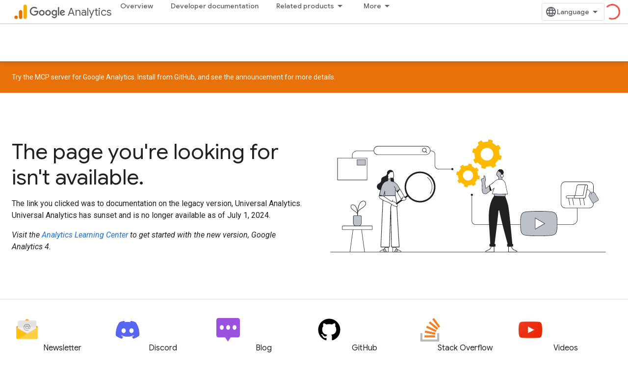

--- FILE ---
content_type: text/html; charset=utf-8
request_url: https://developers.google.cn/analytics/legacy/universal-analytics?hl=en&%3Bauthuser=0&authuser=0
body_size: 16768
content:









<!doctype html>
<html 
      lang="en"
      dir="ltr">
  <head>
    <meta name="google-signin-client-id" content="721724668570-nbkv1cfusk7kk4eni4pjvepaus73b13t.apps.googleusercontent.com"><meta name="google-signin-scope"
          content="profile email"><meta property="og:site_name" content="Google for Developers">
    <meta property="og:type" content="website"><meta name="googlebot" content="noindex"><meta name="theme-color" content="#fff"><meta charset="utf-8">
    <meta content="IE=Edge" http-equiv="X-UA-Compatible">
    <meta name="viewport" content="width=device-width, initial-scale=1">
    

    <link rel="manifest" href="/_pwa/developers/manifest.json"
          crossorigin="use-credentials">
    <link rel="preconnect" href="//www.gstatic.cn" crossorigin>
    <link rel="preconnect" href="//fonts.gstatic.cn" crossorigin>
    <link rel="preconnect" href="//fonts.googleapis.cn" crossorigin>
    <link rel="preconnect" href="//apis.google.com" crossorigin>
    <link rel="preconnect" href="//www.google-analytics.com" crossorigin><link rel="stylesheet" href="//fonts.googleapis.cn/css?family=Google+Sans:400,500|Roboto:400,400italic,500,500italic,700,700italic|Roboto+Mono:400,500,700&display=swap">
      <link rel="stylesheet"
            href="//fonts.googleapis.cn/css2?family=Material+Icons&family=Material+Symbols+Outlined&display=block"><link rel="stylesheet" href="https://www.gstatic.cn/devrel-devsite/prod/v5ecaab6967af5bdfffc1b93fe7d0ad58c271bf9f563243cec25f323a110134f0/developers/css/app.css">
      <link rel="shortcut icon" href="https://www.gstatic.cn/devrel-devsite/prod/v5ecaab6967af5bdfffc1b93fe7d0ad58c271bf9f563243cec25f323a110134f0/developers/images/favicon-new.png">
    <link rel="apple-touch-icon" href="https://www.gstatic.cn/devrel-devsite/prod/v5ecaab6967af5bdfffc1b93fe7d0ad58c271bf9f563243cec25f323a110134f0/developers/images/touchicon-180-new.png"><link rel="canonical" href="https://developers.google.cn/analytics/legacy/universal-analytics">
      <link rel="alternate" hreflang="en-cn"
          href="https://developers.google.cn/analytics/legacy/universal-analytics" /><link rel="alternate" hreflang="x-default" href="https://developers.google.cn/analytics/legacy/universal-analytics" /><link rel="alternate" hreflang="ar-cn"
          href="https://developers.google.cn/analytics/legacy/universal-analytics?hl=ar" /><link rel="alternate" hreflang="bn-cn"
          href="https://developers.google.cn/analytics/legacy/universal-analytics?hl=bn" /><link rel="alternate" hreflang="zh-Hans-cn"
          href="https://developers.google.cn/analytics/legacy/universal-analytics?hl=zh-cn" /><link rel="alternate" hreflang="zh-Hant-cn"
          href="https://developers.google.cn/analytics/legacy/universal-analytics?hl=zh-tw" /><link rel="alternate" hreflang="fa-cn"
          href="https://developers.google.cn/analytics/legacy/universal-analytics?hl=fa" /><link rel="alternate" hreflang="fr-cn"
          href="https://developers.google.cn/analytics/legacy/universal-analytics?hl=fr" /><link rel="alternate" hreflang="de-cn"
          href="https://developers.google.cn/analytics/legacy/universal-analytics?hl=de" /><link rel="alternate" hreflang="he-cn"
          href="https://developers.google.cn/analytics/legacy/universal-analytics?hl=he" /><link rel="alternate" hreflang="hi-cn"
          href="https://developers.google.cn/analytics/legacy/universal-analytics?hl=hi" /><link rel="alternate" hreflang="id-cn"
          href="https://developers.google.cn/analytics/legacy/universal-analytics?hl=id" /><link rel="alternate" hreflang="it-cn"
          href="https://developers.google.cn/analytics/legacy/universal-analytics?hl=it" /><link rel="alternate" hreflang="ja-cn"
          href="https://developers.google.cn/analytics/legacy/universal-analytics?hl=ja" /><link rel="alternate" hreflang="ko-cn"
          href="https://developers.google.cn/analytics/legacy/universal-analytics?hl=ko" /><link rel="alternate" hreflang="pl-cn"
          href="https://developers.google.cn/analytics/legacy/universal-analytics?hl=pl" /><link rel="alternate" hreflang="pt-BR-cn"
          href="https://developers.google.cn/analytics/legacy/universal-analytics?hl=pt-br" /><link rel="alternate" hreflang="ru-cn"
          href="https://developers.google.cn/analytics/legacy/universal-analytics?hl=ru" /><link rel="alternate" hreflang="es-419-cn"
          href="https://developers.google.cn/analytics/legacy/universal-analytics?hl=es-419" /><link rel="alternate" hreflang="th-cn"
          href="https://developers.google.cn/analytics/legacy/universal-analytics?hl=th" /><link rel="alternate" hreflang="tr-cn"
          href="https://developers.google.cn/analytics/legacy/universal-analytics?hl=tr" /><link rel="alternate" hreflang="vi-cn"
          href="https://developers.google.cn/analytics/legacy/universal-analytics?hl=vi" /><link rel="alternate" hreflang="en"
          href="https://developers.google.com/analytics/legacy/universal-analytics" /><link rel="alternate" hreflang="x-default" href="https://developers.google.com/analytics/legacy/universal-analytics" /><link rel="alternate" hreflang="ar"
          href="https://developers.google.com/analytics/legacy/universal-analytics?hl=ar" /><link rel="alternate" hreflang="bn"
          href="https://developers.google.com/analytics/legacy/universal-analytics?hl=bn" /><link rel="alternate" hreflang="zh-Hans"
          href="https://developers.google.com/analytics/legacy/universal-analytics?hl=zh-cn" /><link rel="alternate" hreflang="zh-Hant"
          href="https://developers.google.com/analytics/legacy/universal-analytics?hl=zh-tw" /><link rel="alternate" hreflang="fa"
          href="https://developers.google.com/analytics/legacy/universal-analytics?hl=fa" /><link rel="alternate" hreflang="fr"
          href="https://developers.google.com/analytics/legacy/universal-analytics?hl=fr" /><link rel="alternate" hreflang="de"
          href="https://developers.google.com/analytics/legacy/universal-analytics?hl=de" /><link rel="alternate" hreflang="he"
          href="https://developers.google.com/analytics/legacy/universal-analytics?hl=he" /><link rel="alternate" hreflang="hi"
          href="https://developers.google.com/analytics/legacy/universal-analytics?hl=hi" /><link rel="alternate" hreflang="id"
          href="https://developers.google.com/analytics/legacy/universal-analytics?hl=id" /><link rel="alternate" hreflang="it"
          href="https://developers.google.com/analytics/legacy/universal-analytics?hl=it" /><link rel="alternate" hreflang="ja"
          href="https://developers.google.com/analytics/legacy/universal-analytics?hl=ja" /><link rel="alternate" hreflang="ko"
          href="https://developers.google.com/analytics/legacy/universal-analytics?hl=ko" /><link rel="alternate" hreflang="pl"
          href="https://developers.google.com/analytics/legacy/universal-analytics?hl=pl" /><link rel="alternate" hreflang="pt-BR"
          href="https://developers.google.com/analytics/legacy/universal-analytics?hl=pt-br" /><link rel="alternate" hreflang="ru"
          href="https://developers.google.com/analytics/legacy/universal-analytics?hl=ru" /><link rel="alternate" hreflang="es-419"
          href="https://developers.google.com/analytics/legacy/universal-analytics?hl=es-419" /><link rel="alternate" hreflang="th"
          href="https://developers.google.com/analytics/legacy/universal-analytics?hl=th" /><link rel="alternate" hreflang="tr"
          href="https://developers.google.com/analytics/legacy/universal-analytics?hl=tr" /><link rel="alternate" hreflang="vi"
          href="https://developers.google.com/analytics/legacy/universal-analytics?hl=vi" /><title>Google Analytics &nbsp;|&nbsp; Google for Developers</title>

<meta property="og:title" content="Google Analytics &nbsp;|&nbsp; Google for Developers"><meta property="og:url" content="https://developers.google.cn/analytics/legacy/universal-analytics"><meta property="og:image" content="https://www.gstatic.cn/devrel-devsite/prod/v5ecaab6967af5bdfffc1b93fe7d0ad58c271bf9f563243cec25f323a110134f0/developers/images/opengraph/white.png">
  <meta property="og:image:width" content="1200">
  <meta property="og:image:height" content="675"><meta property="og:locale" content="en"><meta name="twitter:card" content="summary_large_image">
    
      <link rel="stylesheet" href="/extras.css"></head>
  <body class="color-scheme--light"
        template="landing"
        theme="white"
        type="landing"
        
        
        
        layout="full"
        
        block-apix
        
        
        
        
        pending>
  
    <devsite-progress type="indeterminate" id="app-progress"></devsite-progress>
  
  
    <a href="#main-content" class="skip-link button">
      
      Skip to main content
    </a>
    <section class="devsite-wrapper">
      <devsite-cookie-notification-bar></devsite-cookie-notification-bar><devsite-header role="banner">
  
    





















<div class="devsite-header--inner" data-nosnippet>
  <div class="devsite-top-logo-row-wrapper-wrapper">
    <div class="devsite-top-logo-row-wrapper">
      <div class="devsite-top-logo-row">
        <button type="button" id="devsite-hamburger-menu"
          class="devsite-header-icon-button button-flat material-icons gc-analytics-event"
          data-category="Site-Wide Custom Events"
          data-label="Navigation menu button"
          visually-hidden
          aria-label="Open menu">
        </button>
        
<div class="devsite-product-name-wrapper">

  
    
  
  <a href="https://developers.google.cn/analytics?authuser=0">
    
  <div class="devsite-product-logo-container"
       
       
       
    size="medium"
  >
  
    <picture>
      
      <img class="devsite-product-logo"
           alt="Google Analytics"
           src="//www.gstatic.cn/analytics-suite/header/suite/v2/ic_analytics.svg"
           srcset=" //www.gstatic.com/analytics-suite/header/suite/v2/ic_analytics.svg"
           sizes="64px"
           loading="lazy"
           >
    </picture>
  
  </div>
  
  </a>
  

  



  
  
  <span class="devsite-product-name">
    <ul class="devsite-breadcrumb-list"
  >
  
  <li class="devsite-breadcrumb-item
             devsite-has-google-wordmark">
    
    
    
      
      
        
  <a href="https://developers.google.cn/analytics?authuser=0"
      
        class="devsite-breadcrumb-link gc-analytics-event"
      
        data-category="Site-Wide Custom Events"
      
        data-label="Upper Header"
      
        data-value="1"
      
        track-type="globalNav"
      
        track-name="breadcrumb"
      
        track-metadata-position="1"
      
        track-metadata-eventdetail="Google Analytics"
      
    >
    
          <h1 class="devsite-product-name"><svg class="devsite-google-wordmark"
       xmlns="http://www.w3.org/2000/svg"
       viewBox="0 0 148 48">
    <title>Google</title>
    <path class="devsite-google-wordmark-svg-path" d="M19.58,37.65c-9.87,0-18.17-8.04-18.17-17.91c0-9.87,8.3-17.91,18.17-17.91c5.46,0,9.35,2.14,12.27,4.94l-3.45,3.45c-2.1-1.97-4.93-3.49-8.82-3.49c-7.21,0-12.84,5.81-12.84,13.02c0,7.21,5.64,13.02,12.84,13.02c4.67,0,7.34-1.88,9.04-3.58c1.4-1.4,2.32-3.41,2.66-6.16H19.58v-4.89h16.47c0.18,0.87,0.26,1.92,0.26,3.06c0,3.67-1.01,8.21-4.24,11.44C28.93,35.9,24.91,37.65,19.58,37.65z M61.78,26.12c0,6.64-5.1,11.53-11.36,11.53s-11.36-4.89-11.36-11.53c0-6.68,5.1-11.53,11.36-11.53S61.78,19.43,61.78,26.12z M56.8,26.12c0-4.15-2.96-6.99-6.39-6.99c-3.43,0-6.39,2.84-6.39,6.99c0,4.11,2.96,6.99,6.39,6.99C53.84,33.11,56.8,30.22,56.8,26.12z M87.25,26.12c0,6.64-5.1,11.53-11.36,11.53c-6.26,0-11.36-4.89-11.36-11.53c0-6.68,5.1-11.53,11.36-11.53C82.15,14.59,87.25,19.43,87.25,26.12zM82.28,26.12c0-4.15-2.96-6.99-6.39-6.99c-3.43,0-6.39,2.84-6.39,6.99c0,4.11,2.96,6.99,6.39,6.99C79.32,33.11,82.28,30.22,82.28,26.12z M112.09,15.29v20.7c0,8.52-5.02,12.01-10.96,12.01c-5.59,0-8.95-3.76-10.22-6.81l4.41-1.83c0.79,1.88,2.71,4.1,5.81,4.1c3.8,0,6.16-2.36,6.16-6.77v-1.66h-0.18c-1.14,1.4-3.32,2.62-6.07,2.62c-5.76,0-11.05-5.02-11.05-11.49c0-6.51,5.28-11.57,11.05-11.57c2.75,0,4.93,1.22,6.07,2.58h0.18v-1.88H112.09z M107.64,26.16c0-4.06-2.71-7.03-6.16-7.03c-3.49,0-6.42,2.97-6.42,7.03c0,4.02,2.93,6.94,6.42,6.94C104.93,33.11,107.64,30.18,107.64,26.16z M120.97,3.06v33.89h-5.07V3.06H120.97z M140.89,29.92l3.93,2.62c-1.27,1.88-4.32,5.11-9.61,5.11c-6.55,0-11.28-5.07-11.28-11.53c0-6.86,4.77-11.53,10.71-11.53c5.98,0,8.91,4.76,9.87,7.34l0.52,1.31l-15.42,6.38c1.18,2.31,3.01,3.49,5.59,3.49C137.79,33.11,139.58,31.84,140.89,29.92zM128.79,25.77l10.31-4.28c-0.57-1.44-2.27-2.45-4.28-2.45C132.24,19.04,128.66,21.31,128.79,25.77z"/>
  </svg>Analytics</h1>
        
  </a>
  
      
    
  </li>
  
</ul>
  </span>

</div>
        <div class="devsite-top-logo-row-middle">
          <div class="devsite-header-upper-tabs">
            
              
              
  <devsite-tabs class="upper-tabs">

    <nav class="devsite-tabs-wrapper" aria-label="Upper tabs">
      
        
          <tab  >
            
    <a href="//support.google.com/analytics/answer/10089681?authuser=0"
    class="devsite-tabs-content gc-analytics-event "
      track-metadata-eventdetail="//support.google.com/analytics/answer/10089681?authuser=0"
    
       track-type="nav"
       track-metadata-position="nav - overview"
       track-metadata-module="primary nav"
       
       
         
           data-category="Site-Wide Custom Events"
         
           data-label="Tab: Overview"
         
           track-name="overview"
         
       >
    Overview
  
    </a>
    
  
          </tab>
        
      
        
          <tab  >
            
    <a href="https://developers.google.cn/analytics/devguides/collection/ga4?authuser=0"
    class="devsite-tabs-content gc-analytics-event "
      track-metadata-eventdetail="https://developers.google.cn/analytics/devguides/collection/ga4?authuser=0"
    
       track-type="nav"
       track-metadata-position="nav - developer documentation"
       track-metadata-module="primary nav"
       
       
         
           data-category="Site-Wide Custom Events"
         
           data-label="Tab: Developer documentation"
         
           track-name="developer documentation"
         
       >
    Developer documentation
  
    </a>
    
  
          </tab>
        
      
        
          <tab class="devsite-dropdown
    
    
    
    ">
  
    <button
      class="devsite-tabs-content devsite-tabs-dropdown-only gc-analytics-event  devsite-icon devsite-icon-arrow-drop-down"
  
       track-type="nav"
       track-metadata-position="nav - related products"
       track-metadata-module="primary nav"
       
       
         
           data-category="Site-Wide Custom Events"
         
           data-label="Tab: Related products"
         
           track-name="related products"
         
       >
    Related products
  
  </button>
  
  <div class="devsite-tabs-dropdown" role="menu" aria-label="submenu" hidden>
    
    <div class="devsite-tabs-dropdown-content">
      
        <div class="devsite-tabs-dropdown-column
                    ">
          
            <ul class="devsite-tabs-dropdown-section
                       ">
              
                <li class="devsite-nav-title" role="heading" tooltip>Measurement UIs</li>
              
              
              
                <li class="devsite-nav-item">
                  <a href="//analytics.google.com/analytics/web/?authuser=0"
                    
                     track-type="nav"
                     track-metadata-eventdetail="//analytics.google.com/analytics/web/?authuser=0"
                     track-metadata-position="nav - related products"
                     track-metadata-module="tertiary nav"
                     
                       track-metadata-module_headline="measurement uis"
                     
                     tooltip
                  >
                    
                    <div class="devsite-nav-item-title">
                      Analytics
                    </div>
                    
                  </a>
                </li>
              
                <li class="devsite-nav-item">
                  <a href="//marketingplatform.google.com/about/?authuser=0"
                    
                     track-type="nav"
                     track-metadata-eventdetail="//marketingplatform.google.com/about/?authuser=0"
                     track-metadata-position="nav - related products"
                     track-metadata-module="tertiary nav"
                     
                       track-metadata-module_headline="measurement uis"
                     
                     tooltip
                  >
                    
                    <div class="devsite-nav-item-title">
                      Marketing Platform
                    </div>
                    
                  </a>
                </li>
              
                <li class="devsite-nav-item">
                  <a href="//tagmanager.google.com/?authuser=0"
                    
                     track-type="nav"
                     track-metadata-eventdetail="//tagmanager.google.com/?authuser=0"
                     track-metadata-position="nav - related products"
                     track-metadata-module="tertiary nav"
                     
                       track-metadata-module_headline="measurement uis"
                     
                     tooltip
                  >
                    
                    <div class="devsite-nav-item-title">
                      Tag Platform
                    </div>
                    
                  </a>
                </li>
              
            </ul>
          
        </div>
      
        <div class="devsite-tabs-dropdown-column
                    ">
          
            <ul class="devsite-tabs-dropdown-section
                       ">
              
                <li class="devsite-nav-title" role="heading" tooltip>Developer products</li>
              
              
              
                <li class="devsite-nav-item">
                  <a href="https://developers.google.cn/marketing-platform/devguides/api/admin/v1/rest?authuser=0"
                    
                     track-type="nav"
                     track-metadata-eventdetail="https://developers.google.cn/marketing-platform/devguides/api/admin/v1/rest?authuser=0"
                     track-metadata-position="nav - related products"
                     track-metadata-module="tertiary nav"
                     
                       track-metadata-module_headline="developer products"
                     
                     tooltip
                  >
                    
                    <div class="devsite-nav-item-title">
                      Marketing Platform API
                    </div>
                    
                  </a>
                </li>
              
                <li class="devsite-nav-item">
                  <a href="https://developers.google.cn/data-manager/api?authuser=0"
                    
                     track-type="nav"
                     track-metadata-eventdetail="https://developers.google.cn/data-manager/api?authuser=0"
                     track-metadata-position="nav - related products"
                     track-metadata-module="tertiary nav"
                     
                       track-metadata-module_headline="developer products"
                     
                     tooltip
                  >
                    
                    <div class="devsite-nav-item-title">
                      Data Manager API
                    </div>
                    
                  </a>
                </li>
              
                <li class="devsite-nav-item">
                  <a href="https://developers.google.cn/doubleclick-advertisers?authuser=0"
                    
                     track-type="nav"
                     track-metadata-eventdetail="https://developers.google.cn/doubleclick-advertisers?authuser=0"
                     track-metadata-position="nav - related products"
                     track-metadata-module="tertiary nav"
                     
                       track-metadata-module_headline="developer products"
                     
                     tooltip
                  >
                    
                    <div class="devsite-nav-item-title">
                      Campaign Manager 360
                    </div>
                    
                  </a>
                </li>
              
                <li class="devsite-nav-item">
                  <a href="https://developers.google.cn/meridian?authuser=0"
                    
                     track-type="nav"
                     track-metadata-eventdetail="https://developers.google.cn/meridian?authuser=0"
                     track-metadata-position="nav - related products"
                     track-metadata-module="tertiary nav"
                     
                       track-metadata-module_headline="developer products"
                     
                     tooltip
                  >
                    
                    <div class="devsite-nav-item-title">
                      Meridian MMM
                    </div>
                    
                  </a>
                </li>
              
                <li class="devsite-nav-item">
                  <a href="https://developers.google.cn/google-ads/api?authuser=0"
                    
                     track-type="nav"
                     track-metadata-eventdetail="https://developers.google.cn/google-ads/api?authuser=0"
                     track-metadata-position="nav - related products"
                     track-metadata-module="tertiary nav"
                     
                       track-metadata-module_headline="developer products"
                     
                     tooltip
                  >
                    
                    <div class="devsite-nav-item-title">
                      Google Ads API
                    </div>
                    
                  </a>
                </li>
              
                <li class="devsite-nav-item">
                  <a href="https://developers.google.cn/display-video?authuser=0"
                    
                     track-type="nav"
                     track-metadata-eventdetail="https://developers.google.cn/display-video?authuser=0"
                     track-metadata-position="nav - related products"
                     track-metadata-module="tertiary nav"
                     
                       track-metadata-module_headline="developer products"
                     
                     tooltip
                  >
                    
                    <div class="devsite-nav-item-title">
                      Display & Video 360
                    </div>
                    
                  </a>
                </li>
              
                <li class="devsite-nav-item">
                  <a href="https://developers.google.cn/google-ads/scripts/docs/start?authuser=0"
                    
                     track-type="nav"
                     track-metadata-eventdetail="https://developers.google.cn/google-ads/scripts/docs/start?authuser=0"
                     track-metadata-position="nav - related products"
                     track-metadata-module="tertiary nav"
                     
                       track-metadata-module_headline="developer products"
                     
                     tooltip
                  >
                    
                    <div class="devsite-nav-item-title">
                      Google Ads Scripts
                    </div>
                    
                  </a>
                </li>
              
                <li class="devsite-nav-item">
                  <a href="https://developers.google.cn/bid-manager/guides/get-started/overview?authuser=0"
                    
                     track-type="nav"
                     track-metadata-eventdetail="https://developers.google.cn/bid-manager/guides/get-started/overview?authuser=0"
                     track-metadata-position="nav - related products"
                     track-metadata-module="tertiary nav"
                     
                       track-metadata-module_headline="developer products"
                     
                     tooltip
                  >
                    
                    <div class="devsite-nav-item-title">
                      Bid Manager API
                    </div>
                    
                  </a>
                </li>
              
                <li class="devsite-nav-item">
                  <a href="https://developers.google.cn/ad-manager?authuser=0"
                    
                     track-type="nav"
                     track-metadata-eventdetail="https://developers.google.cn/ad-manager?authuser=0"
                     track-metadata-position="nav - related products"
                     track-metadata-module="tertiary nav"
                     
                       track-metadata-module_headline="developer products"
                     
                     tooltip
                  >
                    
                    <div class="devsite-nav-item-title">
                      AdManager
                    </div>
                    
                  </a>
                </li>
              
                <li class="devsite-nav-item">
                  <a href="https://developers.google.cn/interactive-media-ads?authuser=0"
                    
                     track-type="nav"
                     track-metadata-eventdetail="https://developers.google.cn/interactive-media-ads?authuser=0"
                     track-metadata-position="nav - related products"
                     track-metadata-module="tertiary nav"
                     
                       track-metadata-module_headline="developer products"
                     
                     tooltip
                  >
                    
                    <div class="devsite-nav-item-title">
                      Interactive Media Ads
                    </div>
                    
                  </a>
                </li>
              
                <li class="devsite-nav-item">
                  <a href="https://developers.google.cn/admob?authuser=0"
                    
                     track-type="nav"
                     track-metadata-eventdetail="https://developers.google.cn/admob?authuser=0"
                     track-metadata-position="nav - related products"
                     track-metadata-module="tertiary nav"
                     
                       track-metadata-module_headline="developer products"
                     
                     tooltip
                  >
                    
                    <div class="devsite-nav-item-title">
                      AdMob
                    </div>
                    
                  </a>
                </li>
              
                <li class="devsite-nav-item">
                  <a href="https://developers.google.cn/authorized-buyers?authuser=0"
                    
                     track-type="nav"
                     track-metadata-eventdetail="https://developers.google.cn/authorized-buyers?authuser=0"
                     track-metadata-position="nav - related products"
                     track-metadata-module="tertiary nav"
                     
                       track-metadata-module_headline="developer products"
                     
                     tooltip
                  >
                    
                    <div class="devsite-nav-item-title">
                      Authorized Buyers
                    </div>
                    
                  </a>
                </li>
              
                <li class="devsite-nav-item">
                  <a href="https://developers.google.cn/publisher-tag?authuser=0"
                    
                     track-type="nav"
                     track-metadata-eventdetail="https://developers.google.cn/publisher-tag?authuser=0"
                     track-metadata-position="nav - related products"
                     track-metadata-module="tertiary nav"
                     
                       track-metadata-module_headline="developer products"
                     
                     tooltip
                  >
                    
                    <div class="devsite-nav-item-title">
                      Google Publisher Tag
                    </div>
                    
                  </a>
                </li>
              
                <li class="devsite-nav-item">
                  <a href="https://developers.google.cn/adsense?authuser=0"
                    
                     track-type="nav"
                     track-metadata-eventdetail="https://developers.google.cn/adsense?authuser=0"
                     track-metadata-position="nav - related products"
                     track-metadata-module="tertiary nav"
                     
                       track-metadata-module_headline="developer products"
                     
                     tooltip
                  >
                    
                    <div class="devsite-nav-item-title">
                      AdSense
                    </div>
                    
                  </a>
                </li>
              
            </ul>
          
        </div>
      
    </div>
  </div>
</tab>
        
      
        
          <tab  >
            
    <a href="//blog.google/products/marketingplatform/analytics/?authuser=0"
    class="devsite-tabs-content gc-analytics-event "
      track-metadata-eventdetail="//blog.google/products/marketingplatform/analytics/?authuser=0"
    
       track-type="nav"
       track-metadata-position="nav - blog"
       track-metadata-module="primary nav"
       
       
         
           data-category="Site-Wide Custom Events"
         
           data-label="Tab: Blog"
         
           track-name="blog"
         
       >
    Blog
  
    </a>
    
  
          </tab>
        
      
        
          <tab class="devsite-dropdown
    
    
    
    ">
  
    <button
      class="devsite-tabs-content devsite-tabs-dropdown-only gc-analytics-event  devsite-icon devsite-icon-arrow-drop-down"
  
       track-type="nav"
       track-metadata-position="nav - community"
       track-metadata-module="primary nav"
       
       
         
           data-category="Site-Wide Custom Events"
         
           data-label="Tab: Community"
         
           track-name="community"
         
       >
    Community
  
  </button>
  
  <div class="devsite-tabs-dropdown" role="menu" aria-label="submenu" hidden>
    
    <div class="devsite-tabs-dropdown-content">
      
        <div class="devsite-tabs-dropdown-column
                    ">
          
            <ul class="devsite-tabs-dropdown-section
                       ">
              
                <li class="devsite-nav-title" role="heading" tooltip>Community</li>
              
              
              
                <li class="devsite-nav-item">
                  <a href="//support.google.com/analytics/answer/14906673?authuser=0"
                    
                     track-type="nav"
                     track-metadata-eventdetail="//support.google.com/analytics/answer/14906673?authuser=0"
                     track-metadata-position="nav - community"
                     track-metadata-module="tertiary nav"
                     
                       track-metadata-module_headline="community"
                     
                     tooltip
                  >
                    
                    <div class="devsite-nav-item-title">
                      Discord
                    </div>
                    
                  </a>
                </li>
              
                <li class="devsite-nav-item">
                  <a href="//stackoverflow.com/questions/tagged/google-analytics"
                    
                     track-type="nav"
                     track-metadata-eventdetail="//stackoverflow.com/questions/tagged/google-analytics"
                     track-metadata-position="nav - community"
                     track-metadata-module="tertiary nav"
                     
                       track-metadata-module_headline="community"
                     
                     tooltip
                  >
                    
                    <div class="devsite-nav-item-title">
                      Stack Overflow
                    </div>
                    
                  </a>
                </li>
              
                <li class="devsite-nav-item">
                  <a href="//www.youtube.com/user/googleanalytics?authuser=0"
                    
                     track-type="nav"
                     track-metadata-eventdetail="//www.youtube.com/user/googleanalytics?authuser=0"
                     track-metadata-position="nav - community"
                     track-metadata-module="tertiary nav"
                     
                       track-metadata-module_headline="community"
                     
                     tooltip
                  >
                    
                    <div class="devsite-nav-item-title">
                      YouTube
                    </div>
                    
                  </a>
                </li>
              
                <li class="devsite-nav-item">
                  <a href="//github.com/googleanalytics/"
                    
                     track-type="nav"
                     track-metadata-eventdetail="//github.com/googleanalytics/"
                     track-metadata-position="nav - community"
                     track-metadata-module="tertiary nav"
                     
                       track-metadata-module_headline="community"
                     
                     tooltip
                  >
                    
                    <div class="devsite-nav-item-title">
                      GitHub
                    </div>
                    
                  </a>
                </li>
              
            </ul>
          
        </div>
      
    </div>
  </div>
</tab>
        
      
    </nav>

  </devsite-tabs>

            
           </div>
          
<devsite-search
    
    
    enable-suggestions
      
    
    enable-search-summaries
    project-name="Google Analytics"
    tenant-name="Google for Developers"
    
    
    
    
    
    >
  <form class="devsite-search-form" action="https://developers.google.cn/s/results?authuser=0" method="GET">
    <div class="devsite-search-container">
      <button type="button"
              search-open
              class="devsite-search-button devsite-header-icon-button button-flat material-icons"
              
              aria-label="Open search"></button>
      <div class="devsite-searchbox">
        <input
          aria-activedescendant=""
          aria-autocomplete="list"
          
          aria-label="Search"
          aria-expanded="false"
          aria-haspopup="listbox"
          autocomplete="off"
          class="devsite-search-field devsite-search-query"
          name="q"
          
          placeholder="Search"
          role="combobox"
          type="text"
          value=""
          >
          <div class="devsite-search-image material-icons" aria-hidden="true">
            
              <svg class="devsite-search-ai-image" width="24" height="24" viewBox="0 0 24 24" fill="none" xmlns="http://www.w3.org/2000/svg">
                  <g clip-path="url(#clip0_6641_386)">
                    <path d="M19.6 21L13.3 14.7C12.8 15.1 12.225 15.4167 11.575 15.65C10.925 15.8833 10.2333 16 9.5 16C7.68333 16 6.14167 15.375 4.875 14.125C3.625 12.8583 3 11.3167 3 9.5C3 7.68333 3.625 6.15 4.875 4.9C6.14167 3.63333 7.68333 3 9.5 3C10.0167 3 10.5167 3.05833 11 3.175C11.4833 3.275 11.9417 3.43333 12.375 3.65L10.825 5.2C10.6083 5.13333 10.3917 5.08333 10.175 5.05C9.95833 5.01667 9.73333 5 9.5 5C8.25 5 7.18333 5.44167 6.3 6.325C5.43333 7.19167 5 8.25 5 9.5C5 10.75 5.43333 11.8167 6.3 12.7C7.18333 13.5667 8.25 14 9.5 14C10.6667 14 11.6667 13.625 12.5 12.875C13.35 12.1083 13.8417 11.15 13.975 10H15.975C15.925 10.6333 15.7833 11.2333 15.55 11.8C15.3333 12.3667 15.05 12.8667 14.7 13.3L21 19.6L19.6 21ZM17.5 12C17.5 10.4667 16.9667 9.16667 15.9 8.1C14.8333 7.03333 13.5333 6.5 12 6.5C13.5333 6.5 14.8333 5.96667 15.9 4.9C16.9667 3.83333 17.5 2.53333 17.5 0.999999C17.5 2.53333 18.0333 3.83333 19.1 4.9C20.1667 5.96667 21.4667 6.5 23 6.5C21.4667 6.5 20.1667 7.03333 19.1 8.1C18.0333 9.16667 17.5 10.4667 17.5 12Z" fill="#5F6368"/>
                  </g>
                <defs>
                <clipPath id="clip0_6641_386">
                <rect width="24" height="24" fill="white"/>
                </clipPath>
                </defs>
              </svg>
            
          </div>
          <div class="devsite-search-shortcut-icon-container" aria-hidden="true">
            <kbd class="devsite-search-shortcut-icon">/</kbd>
          </div>
      </div>
    </div>
  </form>
  <button type="button"
          search-close
          class="devsite-search-button devsite-header-icon-button button-flat material-icons"
          
          aria-label="Close search"></button>
</devsite-search>

        </div>

        

          

          

          

          
<devsite-language-selector>
  <ul role="presentation">
    
    
    <li role="presentation">
      <a role="menuitem" lang="en"
        >English</a>
    </li>
    
    <li role="presentation">
      <a role="menuitem" lang="de"
        >Deutsch</a>
    </li>
    
    <li role="presentation">
      <a role="menuitem" lang="es"
        >Español</a>
    </li>
    
    <li role="presentation">
      <a role="menuitem" lang="es_419"
        >Español – América Latina</a>
    </li>
    
    <li role="presentation">
      <a role="menuitem" lang="fr"
        >Français</a>
    </li>
    
    <li role="presentation">
      <a role="menuitem" lang="id"
        >Indonesia</a>
    </li>
    
    <li role="presentation">
      <a role="menuitem" lang="it"
        >Italiano</a>
    </li>
    
    <li role="presentation">
      <a role="menuitem" lang="pl"
        >Polski</a>
    </li>
    
    <li role="presentation">
      <a role="menuitem" lang="pt_br"
        >Português – Brasil</a>
    </li>
    
    <li role="presentation">
      <a role="menuitem" lang="vi"
        >Tiếng Việt</a>
    </li>
    
    <li role="presentation">
      <a role="menuitem" lang="tr"
        >Türkçe</a>
    </li>
    
    <li role="presentation">
      <a role="menuitem" lang="ru"
        >Русский</a>
    </li>
    
    <li role="presentation">
      <a role="menuitem" lang="he"
        >עברית</a>
    </li>
    
    <li role="presentation">
      <a role="menuitem" lang="ar"
        >العربيّة</a>
    </li>
    
    <li role="presentation">
      <a role="menuitem" lang="fa"
        >فارسی</a>
    </li>
    
    <li role="presentation">
      <a role="menuitem" lang="hi"
        >हिंदी</a>
    </li>
    
    <li role="presentation">
      <a role="menuitem" lang="bn"
        >বাংলা</a>
    </li>
    
    <li role="presentation">
      <a role="menuitem" lang="th"
        >ภาษาไทย</a>
    </li>
    
    <li role="presentation">
      <a role="menuitem" lang="zh_cn"
        >中文 – 简体</a>
    </li>
    
    <li role="presentation">
      <a role="menuitem" lang="zh_tw"
        >中文 – 繁體</a>
    </li>
    
    <li role="presentation">
      <a role="menuitem" lang="ja"
        >日本語</a>
    </li>
    
    <li role="presentation">
      <a role="menuitem" lang="ko"
        >한국어</a>
    </li>
    
  </ul>
</devsite-language-selector>


          

        

        
        
        
          <devsite-openid-user id="devsite-user"></devsite-openid-user>
        
      </div>
    </div>
  </div>



  <div class="devsite-collapsible-section
    
      devsite-header-no-lower-tabs
    ">
    <div class="devsite-header-background">
      
        
          <div class="devsite-product-id-row"
           >
            <div class="devsite-product-description-row">
              
                
              
              
            </div>
            
          </div>
          
        
      
      
    </div>
  </div>

</div>



  
</devsite-header>
      <devsite-book-nav scrollbars hidden>
        
          





















<div class="devsite-book-nav-filter"
     hidden>
  <span class="filter-list-icon material-icons" aria-hidden="true"></span>
  <input type="text"
         placeholder="Filter"
         
         aria-label="Type to filter"
         role="searchbox">
  
  <span class="filter-clear-button hidden"
        data-title="Clear filter"
        aria-label="Clear filter"
        role="button"
        tabindex="0"></span>
</div>

<nav class="devsite-book-nav devsite-nav nocontent"
     aria-label="Side menu">
  <div class="devsite-mobile-header">
    <button type="button"
            id="devsite-close-nav"
            class="devsite-header-icon-button button-flat material-icons gc-analytics-event"
            data-category="Site-Wide Custom Events"
            data-label="Close navigation"
            aria-label="Close navigation">
    </button>
    <div class="devsite-product-name-wrapper">

  
    
  
  <a href="https://developers.google.cn/analytics?authuser=0">
    
  <div class="devsite-product-logo-container"
       
       
       
    size="medium"
  >
  
    <picture>
      
      <img class="devsite-product-logo"
           alt="Google Analytics"
           src="//www.gstatic.cn/analytics-suite/header/suite/v2/ic_analytics.svg"
           srcset=" //www.gstatic.com/analytics-suite/header/suite/v2/ic_analytics.svg"
           sizes="64px"
           loading="lazy"
           >
    </picture>
  
  </div>
  
  </a>
  

  


  
      <span class="devsite-product-name">
        
        
        <ul class="devsite-breadcrumb-list"
  >
  
  <li class="devsite-breadcrumb-item
             devsite-has-google-wordmark">
    
    
    
      
      
        
  <a href="https://developers.google.cn/analytics?authuser=0"
      
        class="devsite-breadcrumb-link gc-analytics-event"
      
        data-category="Site-Wide Custom Events"
      
        data-label="Upper Header"
      
        data-value="1"
      
        track-type="globalNav"
      
        track-name="breadcrumb"
      
        track-metadata-position="1"
      
        track-metadata-eventdetail="Google Analytics"
      
    >
    
          <svg class="devsite-google-wordmark"
       xmlns="http://www.w3.org/2000/svg"
       viewBox="0 0 148 48">
    <title>Google</title>
    <path class="devsite-google-wordmark-svg-path" d="M19.58,37.65c-9.87,0-18.17-8.04-18.17-17.91c0-9.87,8.3-17.91,18.17-17.91c5.46,0,9.35,2.14,12.27,4.94l-3.45,3.45c-2.1-1.97-4.93-3.49-8.82-3.49c-7.21,0-12.84,5.81-12.84,13.02c0,7.21,5.64,13.02,12.84,13.02c4.67,0,7.34-1.88,9.04-3.58c1.4-1.4,2.32-3.41,2.66-6.16H19.58v-4.89h16.47c0.18,0.87,0.26,1.92,0.26,3.06c0,3.67-1.01,8.21-4.24,11.44C28.93,35.9,24.91,37.65,19.58,37.65z M61.78,26.12c0,6.64-5.1,11.53-11.36,11.53s-11.36-4.89-11.36-11.53c0-6.68,5.1-11.53,11.36-11.53S61.78,19.43,61.78,26.12z M56.8,26.12c0-4.15-2.96-6.99-6.39-6.99c-3.43,0-6.39,2.84-6.39,6.99c0,4.11,2.96,6.99,6.39,6.99C53.84,33.11,56.8,30.22,56.8,26.12z M87.25,26.12c0,6.64-5.1,11.53-11.36,11.53c-6.26,0-11.36-4.89-11.36-11.53c0-6.68,5.1-11.53,11.36-11.53C82.15,14.59,87.25,19.43,87.25,26.12zM82.28,26.12c0-4.15-2.96-6.99-6.39-6.99c-3.43,0-6.39,2.84-6.39,6.99c0,4.11,2.96,6.99,6.39,6.99C79.32,33.11,82.28,30.22,82.28,26.12z M112.09,15.29v20.7c0,8.52-5.02,12.01-10.96,12.01c-5.59,0-8.95-3.76-10.22-6.81l4.41-1.83c0.79,1.88,2.71,4.1,5.81,4.1c3.8,0,6.16-2.36,6.16-6.77v-1.66h-0.18c-1.14,1.4-3.32,2.62-6.07,2.62c-5.76,0-11.05-5.02-11.05-11.49c0-6.51,5.28-11.57,11.05-11.57c2.75,0,4.93,1.22,6.07,2.58h0.18v-1.88H112.09z M107.64,26.16c0-4.06-2.71-7.03-6.16-7.03c-3.49,0-6.42,2.97-6.42,7.03c0,4.02,2.93,6.94,6.42,6.94C104.93,33.11,107.64,30.18,107.64,26.16z M120.97,3.06v33.89h-5.07V3.06H120.97z M140.89,29.92l3.93,2.62c-1.27,1.88-4.32,5.11-9.61,5.11c-6.55,0-11.28-5.07-11.28-11.53c0-6.86,4.77-11.53,10.71-11.53c5.98,0,8.91,4.76,9.87,7.34l0.52,1.31l-15.42,6.38c1.18,2.31,3.01,3.49,5.59,3.49C137.79,33.11,139.58,31.84,140.89,29.92zM128.79,25.77l10.31-4.28c-0.57-1.44-2.27-2.45-4.28-2.45C132.24,19.04,128.66,21.31,128.79,25.77z"/>
  </svg>Analytics
        
  </a>
  
      
    
  </li>
  
</ul>
      </span>
    

</div>
  </div>

  <div class="devsite-book-nav-wrapper">
    <div class="devsite-mobile-nav-top">
      
        <ul class="devsite-nav-list">
          
            <li class="devsite-nav-item">
              
  
  <a href="//support.google.com/analytics/answer/10089681"
    
       class="devsite-nav-title gc-analytics-event
              
              "
    

    
      
        data-category="Site-Wide Custom Events"
      
        data-label="Tab: Overview"
      
        track-name="overview"
      
    
     data-category="Site-Wide Custom Events"
     data-label="Responsive Tab: Overview"
     track-type="globalNav"
     track-metadata-eventDetail="globalMenu"
     track-metadata-position="nav">
  
    <span class="devsite-nav-text" tooltip >
      Overview
   </span>
    
  
  </a>
  

  
              
            </li>
          
            <li class="devsite-nav-item">
              
  
  <a href="/analytics/devguides/collection/ga4"
    
       class="devsite-nav-title gc-analytics-event
              
              "
    

    
      
        data-category="Site-Wide Custom Events"
      
        data-label="Tab: Developer documentation"
      
        track-name="developer documentation"
      
    
     data-category="Site-Wide Custom Events"
     data-label="Responsive Tab: Developer documentation"
     track-type="globalNav"
     track-metadata-eventDetail="globalMenu"
     track-metadata-position="nav">
  
    <span class="devsite-nav-text" tooltip >
      Developer documentation
   </span>
    
  
  </a>
  

  
              
            </li>
          
            <li class="devsite-nav-item">
              
  
  <span
    
       class="devsite-nav-title"
       tooltip
    
    
      
        data-category="Site-Wide Custom Events"
      
        data-label="Tab: Related products"
      
        track-name="related products"
      
    >
  
    <span class="devsite-nav-text" tooltip >
      Related products
   </span>
    
  
  </span>
  

  
    <ul class="devsite-nav-responsive-tabs devsite-nav-has-menu
               ">
      
<li class="devsite-nav-item">

  
  <span
    
       class="devsite-nav-title"
       tooltip
    
    
      
        data-category="Site-Wide Custom Events"
      
        data-label="Tab: Related products"
      
        track-name="related products"
      
    >
  
    <span class="devsite-nav-text" tooltip menu="Related products">
      More
   </span>
    
    <span class="devsite-nav-icon material-icons" data-icon="forward"
          menu="Related products">
    </span>
    
  
  </span>
  

</li>

    </ul>
  
              
            </li>
          
            <li class="devsite-nav-item">
              
  
  <a href="//blog.google/products/marketingplatform/analytics/"
    
       class="devsite-nav-title gc-analytics-event
              
              "
    

    
      
        data-category="Site-Wide Custom Events"
      
        data-label="Tab: Blog"
      
        track-name="blog"
      
    
     data-category="Site-Wide Custom Events"
     data-label="Responsive Tab: Blog"
     track-type="globalNav"
     track-metadata-eventDetail="globalMenu"
     track-metadata-position="nav">
  
    <span class="devsite-nav-text" tooltip >
      Blog
   </span>
    
  
  </a>
  

  
              
            </li>
          
            <li class="devsite-nav-item">
              
  
  <span
    
       class="devsite-nav-title"
       tooltip
    
    
      
        data-category="Site-Wide Custom Events"
      
        data-label="Tab: Community"
      
        track-name="community"
      
    >
  
    <span class="devsite-nav-text" tooltip >
      Community
   </span>
    
  
  </span>
  

  
    <ul class="devsite-nav-responsive-tabs devsite-nav-has-menu
               ">
      
<li class="devsite-nav-item">

  
  <span
    
       class="devsite-nav-title"
       tooltip
    
    
      
        data-category="Site-Wide Custom Events"
      
        data-label="Tab: Community"
      
        track-name="community"
      
    >
  
    <span class="devsite-nav-text" tooltip menu="Community">
      More
   </span>
    
    <span class="devsite-nav-icon material-icons" data-icon="forward"
          menu="Community">
    </span>
    
  
  </span>
  

</li>

    </ul>
  
              
            </li>
          
          
          
        </ul>
      
    </div>
    
      <div class="devsite-mobile-nav-bottom">
        
        
          
    
  
    
  
    
      
      <ul class="devsite-nav-list" menu="Related products"
          aria-label="Side menu" hidden>
        
          
            
              
<li class="devsite-nav-item devsite-nav-heading">

  
  <span
    
       class="devsite-nav-title"
       tooltip
    
    >
  
    <span class="devsite-nav-text" tooltip >
      Measurement UIs
   </span>
    
  
  </span>
  

</li>

            
            
              
<li class="devsite-nav-item">

  
  <a href="//analytics.google.com/analytics/web/"
    
       class="devsite-nav-title gc-analytics-event
              
              "
    

    
     data-category="Site-Wide Custom Events"
     data-label="Responsive Tab: Analytics"
     track-type="navMenu"
     track-metadata-eventDetail="globalMenu"
     track-metadata-position="nav">
  
    <span class="devsite-nav-text" tooltip >
      Analytics
   </span>
    
  
  </a>
  

</li>

            
              
<li class="devsite-nav-item">

  
  <a href="//marketingplatform.google.com/about/"
    
       class="devsite-nav-title gc-analytics-event
              
              "
    

    
     data-category="Site-Wide Custom Events"
     data-label="Responsive Tab: Marketing Platform"
     track-type="navMenu"
     track-metadata-eventDetail="globalMenu"
     track-metadata-position="nav">
  
    <span class="devsite-nav-text" tooltip >
      Marketing Platform
   </span>
    
  
  </a>
  

</li>

            
              
<li class="devsite-nav-item">

  
  <a href="//tagmanager.google.com/"
    
       class="devsite-nav-title gc-analytics-event
              
              "
    

    
     data-category="Site-Wide Custom Events"
     data-label="Responsive Tab: Tag Platform"
     track-type="navMenu"
     track-metadata-eventDetail="globalMenu"
     track-metadata-position="nav">
  
    <span class="devsite-nav-text" tooltip >
      Tag Platform
   </span>
    
  
  </a>
  

</li>

            
          
        
          
            
              
<li class="devsite-nav-item devsite-nav-heading">

  
  <span
    
       class="devsite-nav-title"
       tooltip
    
    >
  
    <span class="devsite-nav-text" tooltip >
      Developer products
   </span>
    
  
  </span>
  

</li>

            
            
              
<li class="devsite-nav-item">

  
  <a href="/marketing-platform/devguides/api/admin/v1/rest"
    
       class="devsite-nav-title gc-analytics-event
              
              "
    

    
     data-category="Site-Wide Custom Events"
     data-label="Responsive Tab: Marketing Platform API"
     track-type="navMenu"
     track-metadata-eventDetail="globalMenu"
     track-metadata-position="nav">
  
    <span class="devsite-nav-text" tooltip >
      Marketing Platform API
   </span>
    
  
  </a>
  

</li>

            
              
<li class="devsite-nav-item">

  
  <a href="/data-manager/api"
    
       class="devsite-nav-title gc-analytics-event
              
              "
    

    
     data-category="Site-Wide Custom Events"
     data-label="Responsive Tab: Data Manager API"
     track-type="navMenu"
     track-metadata-eventDetail="globalMenu"
     track-metadata-position="nav">
  
    <span class="devsite-nav-text" tooltip >
      Data Manager API
   </span>
    
  
  </a>
  

</li>

            
              
<li class="devsite-nav-item">

  
  <a href="/doubleclick-advertisers"
    
       class="devsite-nav-title gc-analytics-event
              
              "
    

    
     data-category="Site-Wide Custom Events"
     data-label="Responsive Tab: Campaign Manager 360"
     track-type="navMenu"
     track-metadata-eventDetail="globalMenu"
     track-metadata-position="nav">
  
    <span class="devsite-nav-text" tooltip >
      Campaign Manager 360
   </span>
    
  
  </a>
  

</li>

            
              
<li class="devsite-nav-item">

  
  <a href="/meridian"
    
       class="devsite-nav-title gc-analytics-event
              
              "
    

    
     data-category="Site-Wide Custom Events"
     data-label="Responsive Tab: Meridian MMM"
     track-type="navMenu"
     track-metadata-eventDetail="globalMenu"
     track-metadata-position="nav">
  
    <span class="devsite-nav-text" tooltip >
      Meridian MMM
   </span>
    
  
  </a>
  

</li>

            
              
<li class="devsite-nav-item">

  
  <a href="/google-ads/api"
    
       class="devsite-nav-title gc-analytics-event
              
              "
    

    
     data-category="Site-Wide Custom Events"
     data-label="Responsive Tab: Google Ads API"
     track-type="navMenu"
     track-metadata-eventDetail="globalMenu"
     track-metadata-position="nav">
  
    <span class="devsite-nav-text" tooltip >
      Google Ads API
   </span>
    
  
  </a>
  

</li>

            
              
<li class="devsite-nav-item">

  
  <a href="/display-video"
    
       class="devsite-nav-title gc-analytics-event
              
              "
    

    
     data-category="Site-Wide Custom Events"
     data-label="Responsive Tab: Display &amp; Video 360"
     track-type="navMenu"
     track-metadata-eventDetail="globalMenu"
     track-metadata-position="nav">
  
    <span class="devsite-nav-text" tooltip >
      Display &amp; Video 360
   </span>
    
  
  </a>
  

</li>

            
              
<li class="devsite-nav-item">

  
  <a href="/google-ads/scripts/docs/start"
    
       class="devsite-nav-title gc-analytics-event
              
              "
    

    
     data-category="Site-Wide Custom Events"
     data-label="Responsive Tab: Google Ads Scripts"
     track-type="navMenu"
     track-metadata-eventDetail="globalMenu"
     track-metadata-position="nav">
  
    <span class="devsite-nav-text" tooltip >
      Google Ads Scripts
   </span>
    
  
  </a>
  

</li>

            
              
<li class="devsite-nav-item">

  
  <a href="/bid-manager/guides/get-started/overview"
    
       class="devsite-nav-title gc-analytics-event
              
              "
    

    
     data-category="Site-Wide Custom Events"
     data-label="Responsive Tab: Bid Manager API"
     track-type="navMenu"
     track-metadata-eventDetail="globalMenu"
     track-metadata-position="nav">
  
    <span class="devsite-nav-text" tooltip >
      Bid Manager API
   </span>
    
  
  </a>
  

</li>

            
              
<li class="devsite-nav-item">

  
  <a href="/ad-manager"
    
       class="devsite-nav-title gc-analytics-event
              
              "
    

    
     data-category="Site-Wide Custom Events"
     data-label="Responsive Tab: AdManager"
     track-type="navMenu"
     track-metadata-eventDetail="globalMenu"
     track-metadata-position="nav">
  
    <span class="devsite-nav-text" tooltip >
      AdManager
   </span>
    
  
  </a>
  

</li>

            
              
<li class="devsite-nav-item">

  
  <a href="/interactive-media-ads"
    
       class="devsite-nav-title gc-analytics-event
              
              "
    

    
     data-category="Site-Wide Custom Events"
     data-label="Responsive Tab: Interactive Media Ads"
     track-type="navMenu"
     track-metadata-eventDetail="globalMenu"
     track-metadata-position="nav">
  
    <span class="devsite-nav-text" tooltip >
      Interactive Media Ads
   </span>
    
  
  </a>
  

</li>

            
              
<li class="devsite-nav-item">

  
  <a href="/admob"
    
       class="devsite-nav-title gc-analytics-event
              
              "
    

    
     data-category="Site-Wide Custom Events"
     data-label="Responsive Tab: AdMob"
     track-type="navMenu"
     track-metadata-eventDetail="globalMenu"
     track-metadata-position="nav">
  
    <span class="devsite-nav-text" tooltip >
      AdMob
   </span>
    
  
  </a>
  

</li>

            
              
<li class="devsite-nav-item">

  
  <a href="/authorized-buyers"
    
       class="devsite-nav-title gc-analytics-event
              
              "
    

    
     data-category="Site-Wide Custom Events"
     data-label="Responsive Tab: Authorized Buyers"
     track-type="navMenu"
     track-metadata-eventDetail="globalMenu"
     track-metadata-position="nav">
  
    <span class="devsite-nav-text" tooltip >
      Authorized Buyers
   </span>
    
  
  </a>
  

</li>

            
              
<li class="devsite-nav-item">

  
  <a href="/publisher-tag"
    
       class="devsite-nav-title gc-analytics-event
              
              "
    

    
     data-category="Site-Wide Custom Events"
     data-label="Responsive Tab: Google Publisher Tag"
     track-type="navMenu"
     track-metadata-eventDetail="globalMenu"
     track-metadata-position="nav">
  
    <span class="devsite-nav-text" tooltip >
      Google Publisher Tag
   </span>
    
  
  </a>
  

</li>

            
              
<li class="devsite-nav-item">

  
  <a href="/adsense"
    
       class="devsite-nav-title gc-analytics-event
              
              "
    

    
     data-category="Site-Wide Custom Events"
     data-label="Responsive Tab: AdSense"
     track-type="navMenu"
     track-metadata-eventDetail="globalMenu"
     track-metadata-position="nav">
  
    <span class="devsite-nav-text" tooltip >
      AdSense
   </span>
    
  
  </a>
  

</li>

            
          
        
      </ul>
    
  
    
  
    
      
      <ul class="devsite-nav-list" menu="Community"
          aria-label="Side menu" hidden>
        
          
            
              
<li class="devsite-nav-item devsite-nav-heading">

  
  <span
    
       class="devsite-nav-title"
       tooltip
    
    >
  
    <span class="devsite-nav-text" tooltip >
      Community
   </span>
    
  
  </span>
  

</li>

            
            
              
<li class="devsite-nav-item">

  
  <a href="//support.google.com/analytics/answer/14906673"
    
       class="devsite-nav-title gc-analytics-event
              
              "
    

    
     data-category="Site-Wide Custom Events"
     data-label="Responsive Tab: Discord"
     track-type="navMenu"
     track-metadata-eventDetail="globalMenu"
     track-metadata-position="nav">
  
    <span class="devsite-nav-text" tooltip >
      Discord
   </span>
    
  
  </a>
  

</li>

            
              
<li class="devsite-nav-item">

  
  <a href="//stackoverflow.com/questions/tagged/google-analytics"
    
       class="devsite-nav-title gc-analytics-event
              
              "
    

    
     data-category="Site-Wide Custom Events"
     data-label="Responsive Tab: Stack Overflow"
     track-type="navMenu"
     track-metadata-eventDetail="globalMenu"
     track-metadata-position="nav">
  
    <span class="devsite-nav-text" tooltip >
      Stack Overflow
   </span>
    
  
  </a>
  

</li>

            
              
<li class="devsite-nav-item">

  
  <a href="//www.youtube.com/user/googleanalytics"
    
       class="devsite-nav-title gc-analytics-event
              
              "
    

    
     data-category="Site-Wide Custom Events"
     data-label="Responsive Tab: YouTube"
     track-type="navMenu"
     track-metadata-eventDetail="globalMenu"
     track-metadata-position="nav">
  
    <span class="devsite-nav-text" tooltip >
      YouTube
   </span>
    
  
  </a>
  

</li>

            
              
<li class="devsite-nav-item">

  
  <a href="//github.com/googleanalytics/"
    
       class="devsite-nav-title gc-analytics-event
              
              "
    

    
     data-category="Site-Wide Custom Events"
     data-label="Responsive Tab: GitHub"
     track-type="navMenu"
     track-metadata-eventDetail="globalMenu"
     track-metadata-position="nav">
  
    <span class="devsite-nav-text" tooltip >
      GitHub
   </span>
    
  
  </a>
  

</li>

            
          
        
      </ul>
    
  
        
        
      </div>
    
  </div>
</nav>
        
      </devsite-book-nav>
      <section id="gc-wrapper">
        <main role="main" id="main-content" class="devsite-main-content"
            
              
              
            >
          <div class="devsite-sidebar">
            <div class="devsite-sidebar-content">
                
                <devsite-toc class="devsite-nav"
                            role="navigation"
                            aria-label="On this page"
                            depth="2"
                            scrollbars
                  disabled></devsite-toc>
                <devsite-recommendations-sidebar class="nocontent devsite-nav">
                </devsite-recommendations-sidebar>
            </div>
          </div>
          <devsite-content>
            
              












<article class="devsite-article"><style>
      /* Styles inlined from /analytics/css/landing.css */
/* Enlarges the top header */
h1 {
  font-size: 44px;
  line-height: 52px;
}

/* Hides the search bar at the top of the page */
.devsite-search-form {
  display: none;
}

/* Adds padding to the top and bottom of select rows */
.padding-top-bottom {
  padding-top: 40px !important;
  padding-bottom: 40px !important;
}

/* Adds padding to the top of select rows */
.padding-top {
  padding-top: 40px !important;
}

/* Adjusts the size of the images in the "Join the community" row */
.ga-landing-card-row figure {
  background: none;
  height: 48px;
  align-items: center;
  display: flex;
  margin: 16px 0 0 16px;
}

/* Removes the background from the images in the "Join the community" row */
.devsite-landing-row-item-image:not([background]) {
  background: none;
}

/* Hides the "Google Developers" footer */
.devsite-footer-utility {
  display: none;
}

/* Styles the space between the YouTube videos and the channel link */
.devsite-landing-row-inner div > a {
  padding-top: 0 !important;
  padding-bottom: 0 !important;
}

/* Styles the search field */
.search-input {
  position: relative;
}

.search-input input {
  background-color: #fff;
  display: block;
  width: 50%;
  box-sizing: border-box;
  padding-left: 40px;
  border: 1px solid white;
  padding: 8px 8px 8px 40px;
  border-radius: 8px;
}

.search-input img {
  position: absolute;
  top: 6px;
  /* left: 6px; */
}

.search-form {
  text-align: center;
}

/* Styles the feedback section */
.feedback-section {
  padding-bottom: 30px;
}

/* Resizes the "Was this help?" feedback text */
devsite-thumb-rating .devsite-thumb-label {
  font-size: 18px;
  padding-bottom: 4px;
}

/* Resizes the feedback button text */
.send-feedback-btn {
  font-size: 16px;
}

/* Resizes the feedback thumb buttons */
devsite-thumb-rating .devsite-thumb-icon {
  flex: none;
  height: 26px;
  width: 26px;
}

/* Resizes the images in the "Continue learning" section */
.cl-images {
  width: 60px;
}

      </style>
  
  
  
    <div class="devsite-banner devsite-banner-announcement nocontent"
      
        
    background="deep-orange"
  
      >
      <div class="devsite-banner-message">
        <div class="devsite-banner-message-text">
          Try the MCP server for Google Analytics. Install from <a href="//github.com/googleanalytics/google-analytics-mcp">GitHub</a>, and see the <a href="https://developers.google.cn/analytics/devguides/MCP?authuser=0">announcement</a> for more details.
        </div>
      </div>
    </div>
  
  
  

  <div class="devsite-article-meta nocontent" role="navigation">
    
    
    <ul class="devsite-breadcrumb-list"
  
    aria-label="Breadcrumb">
  
  <li class="devsite-breadcrumb-item
             ">
    
    
    
      
        
  <a href="https://developers.google.cn/?authuser=0"
      
        class="devsite-breadcrumb-link gc-analytics-event"
      
        data-category="Site-Wide Custom Events"
      
        data-label="Breadcrumbs"
      
        data-value="1"
      
        track-type="globalNav"
      
        track-name="breadcrumb"
      
        track-metadata-position="1"
      
        track-metadata-eventdetail=""
      
    >
    
          Home
        
  </a>
  
      
    
  </li>
  
  <li class="devsite-breadcrumb-item
             ">
    
      
      <div class="devsite-breadcrumb-guillemet material-icons" aria-hidden="true"></div>
    
    
    
      
        
  <a href="https://developers.google.cn/products?authuser=0"
      
        class="devsite-breadcrumb-link gc-analytics-event"
      
        data-category="Site-Wide Custom Events"
      
        data-label="Breadcrumbs"
      
        data-value="2"
      
        track-type="globalNav"
      
        track-name="breadcrumb"
      
        track-metadata-position="2"
      
        track-metadata-eventdetail=""
      
    >
    
          Products
        
  </a>
  
      
    
  </li>
  
  <li class="devsite-breadcrumb-item
             ">
    
      
      <div class="devsite-breadcrumb-guillemet material-icons" aria-hidden="true"></div>
    
    
    
      
        
  <a href="https://developers.google.cn/analytics?authuser=0"
      
        class="devsite-breadcrumb-link gc-analytics-event"
      
        data-category="Site-Wide Custom Events"
      
        data-label="Breadcrumbs"
      
        data-value="3"
      
        track-type="globalNav"
      
        track-name="breadcrumb"
      
        track-metadata-position="3"
      
        track-metadata-eventdetail="Google Analytics"
      
    >
    
          Google Analytics
        
  </a>
  
      
    
  </li>
  
</ul>
    
  </div>
  <devsite-actions hidden data-nosnippet><devsite-feature-tooltip
      ack-key="AckCollectionsBookmarkTooltipDismiss"
      analytics-category="Site-Wide Custom Events"
      analytics-action-show="Callout Profile displayed"
      analytics-action-close="Callout Profile dismissed"
      analytics-label="Create Collection Callout"
      class="devsite-page-bookmark-tooltip nocontent"
      dismiss-button="true"
      id="devsite-collections-dropdown"
      
      dismiss-button-text="Dismiss"

      
      close-button-text="Got it">

    
    
      <devsite-openid-bookmark></devsite-openid-bookmark>
    

    <span slot="popout-heading">
      
      Stay organized with collections
    </span>
    <span slot="popout-contents">
      
      Save and categorize content based on your preferences.
    </span>
  </devsite-feature-tooltip></devsite-actions>
  
    
  

  <devsite-toc class="devsite-nav"
    depth="2"
    devsite-toc-embedded
    disabled>
  </devsite-toc>
  
    
  <div class="devsite-article-body clearfix
  ">

  
    
  <section class="devsite-landing-row devsite-landing-row-1-up devsite-landing-row-50 devsite-landing-row-marquee padding-top-bottom"
           
           
           
    header-position="top"
  >
    <div class="devsite-landing-row-inner">

    
      

      
      

      

        <div class="devsite-landing-row-group">
        
          <div class="devsite-landing-row-item"
     
     
     
    description-position="bottom"
  >

  
    
<div class="devsite-landing-row-item-media
            ">
  
    <figure class="devsite-landing-row-item-image">
  
    
  
  <picture>
    
    <img alt=""
         
         src="https://developers.google.cn/static/analytics/images/landing-page/Rectangular-16x9/E02877824-GMP-Google-Analytics-Help-Center-Assets-Apr23-Graphic-2.1@300x.svg?authuser=0"
         srcset="https://developers.google.cn/static/analytics/images/landing-page/Rectangular-16x9/E02877824-GMP-Google-Analytics-Help-Center-Assets-Apr23-Graphic-2.1@300x.svg?authuser=0"
         
         
         sizes="(max-width: 600px) 100vw, (max-width: 840px) 50vw, 708px"
         
         
         fetchpriority="high">
  </picture>
  
  
</figure>
  
</div>


    
    <div class="devsite-landing-row-item-description"
         >

      

      <div class="devsite-landing-row-item-body">
        

        

        
          <div class="devsite-landing-row-item-description-content">
            <h1 id="the-page-youre-looking-for-isnt-available." data-text="The page you're looking for isn't available." tabindex="-1">The page you're looking for isn't available.</h1> <p class="ga-hero-description">The link you clicked was to documentation on the legacy version, Universal Analytics. Universal Analytics has sunset and is no longer available as of July 1, 2024. <p><em>Visit the <a href="https://developers.google.cn/analytics?authuser=0">Analytics Learning Center</a> to get started with the new version, Google Analytics 4.</em></p>

          </div>
        

        

        
      </div>
    </div>
    
  

</div>
        
        </div>
      

    
    </div>
  </section>

  

  
    <devsite-hats-survey class="nocontent"
      hats-id="xVc5nZna0LHkahqinNfT0Z2oSJDe"
      listnr-id="82128"></devsite-hats-survey>
  
</div>

  

  <div class="devsite-floating-action-buttons"></div></article>



<devsite-notification
>
</devsite-notification>


  
<div class="devsite-content-data">
  
  
    <template class="devsite-content-data-template">
      [null,null,[],[],[]]
    </template>
  
</div>
            
          </devsite-content>
        </main>
        <devsite-footer-promos class="devsite-footer">
          
            

<nav class="devsite-footer-promos nocontent" aria-label="Promotions">
  <ul class="devsite-footer-promos-list">
    
    <li class="devsite-footer-promo">
      <a href="https://goo.gle/ga-newsletter"
         class="devsite-footer-promo-title gc-analytics-event"
         data-category="Site-Wide Custom Events"
       
         
         data-label="Footer Promo Link (index 1)"
       
       >
        
        
        <picture>
          
          <img class="devsite-footer-promo-icon"
                src="https://www.gstatic.cn/images/branding/product/1x/email_64dp.png"
                loading="lazy"
                alt="Newsletter">
        </picture>
        
        <span class="devsite-footer-promo-label">
          Newsletter
        </span>
      </a>
      <div class="devsite-footer-promo-description">Sign up for Google Analytics developer newsletter</div>
    </li>
    
    <li class="devsite-footer-promo">
      <a href="https://goo.gle/ga-discord"
         class="devsite-footer-promo-title gc-analytics-event"
         data-category="Site-Wide Custom Events"
       
         
         data-label="Footer Promo Link (index 2)"
       
       >
        
        
        <picture>
          
          <img class="devsite-footer-promo-icon"
                src="https://developers.google.cn/static/analytics/images/logo-discord.svg?authuser=0"
                loading="lazy"
                alt="Discord">
        </picture>
        
        <span class="devsite-footer-promo-label">
          Discord
        </span>
      </a>
      <div class="devsite-footer-promo-description">Join Google Analytics Discord server</div>
    </li>
    
    <li class="devsite-footer-promo">
      <a href="https://blog.google/products/marketingplatform/analytics?authuser=0"
         class="devsite-footer-promo-title gc-analytics-event"
         data-category="Site-Wide Custom Events"
       
         
         data-label="Footer Promo Link (index 3)"
       
       >
        
        
        <picture>
          
          <img class="devsite-footer-promo-icon"
                src="https://developers.google.cn/static/analytics/images/logo-blog.svg?authuser=0"
                loading="lazy"
                alt="Blog">
        </picture>
        
        <span class="devsite-footer-promo-label">
          Blog
        </span>
      </a>
      <div class="devsite-footer-promo-description">Read the Google Analytics blog</div>
    </li>
    
    <li class="devsite-footer-promo">
      <a href="https://github.com/googleanalytics/"
         class="devsite-footer-promo-title gc-analytics-event"
         data-category="Site-Wide Custom Events"
       
         
         data-label="Footer Promo Link (index 4)"
       
       >
        
        
        <picture>
          
          <img class="devsite-footer-promo-icon"
                src="https://developers.google.cn/static/site-assets/logo-github.svg?authuser=0"
                loading="lazy"
                alt="GitHub">
        </picture>
        
        <span class="devsite-footer-promo-label">
          GitHub
        </span>
      </a>
      <div class="devsite-footer-promo-description">Try Google Analytics code samples</div>
    </li>
    
    <li class="devsite-footer-promo">
      <a href="http://stackoverflow.com/questions/tagged/google-analytics"
         class="devsite-footer-promo-title gc-analytics-event"
         data-category="Site-Wide Custom Events"
       
         
         data-label="Footer Promo Link (index 5)"
       
       >
        
        
        <picture>
          
          <img class="devsite-footer-promo-icon"
                src="https://developers.google.cn/static/site-assets/logo-stack-overflow.svg?authuser=0"
                loading="lazy"
                alt="Stack Overflow">
        </picture>
        
        <span class="devsite-footer-promo-label">
          Stack Overflow
        </span>
      </a>
      <div class="devsite-footer-promo-description">Ask questions using the google-analytics tag</div>
    </li>
    
    <li class="devsite-footer-promo">
      <a href="https://www.youtube.com/user/googleanalytics?authuser=0"
         class="devsite-footer-promo-title gc-analytics-event"
         data-category="Site-Wide Custom Events"
       
         
         data-label="Footer Promo Link (index 6)"
       
       >
        
        
        <picture>
          
          <img class="devsite-footer-promo-icon"
                src="https://www.gstatic.cn/images/icons/material/product/2x/youtube_64dp.png"
                loading="lazy"
                alt="Videos">
        </picture>
        
        <span class="devsite-footer-promo-label">
          Videos
        </span>
      </a>
      <div class="devsite-footer-promo-description">Watch Google Analytics videos on YouTube</div>
    </li>
    
  </ul>
</nav>

          
        </devsite-footer-promos>
        <devsite-footer-linkboxes class="devsite-footer">
          
            
<nav class="devsite-footer-linkboxes nocontent" aria-label="Footer links">
  
  <ul class="devsite-footer-linkboxes-list">
    
    <li class="devsite-footer-linkbox ">
    <h3 class="devsite-footer-linkbox-heading no-link">Resources</h3>
      <ul class="devsite-footer-linkbox-list">
        
        <li class="devsite-footer-linkbox-item">
          
          <a href="https://support.google.com/analytics"
             class="devsite-footer-linkbox-link gc-analytics-event"
             data-category="Site-Wide Custom Events"
            
             data-label="Footer Link (index 1)"
            >
            
          
            Help center
          
          </a>
          
          
        </li>
        
        <li class="devsite-footer-linkbox-item">
          
          <a href="https://developers.google.com/analytics"
             class="devsite-footer-linkbox-link gc-analytics-event"
             data-category="Site-Wide Custom Events"
            
             data-label="Footer Link (index 2)"
            >
            
          
            Developer site
          
          </a>
          
          
        </li>
        
        <li class="devsite-footer-linkbox-item">
          
          <a href="https://support.google.com/analytics/answer/9164320"
             class="devsite-footer-linkbox-link gc-analytics-event"
             data-category="Site-Wide Custom Events"
            
             data-label="Footer Link (index 3)"
            >
            
          
            Release notes
          
          </a>
          
          
        </li>
        
        <li class="devsite-footer-linkbox-item">
          
          <a href="/analytics/help"
             class="devsite-footer-linkbox-link gc-analytics-event"
             data-category="Site-Wide Custom Events"
            
             data-label="Footer Link (index 4)"
            >
            
          
            Get help
          
          </a>
          
          
        </li>
        
        <li class="devsite-footer-linkbox-item">
          
          <a href="https://issuetracker.google.com/issues?q=componentid:187400"
             class="devsite-footer-linkbox-link gc-analytics-event"
             data-category="Site-Wide Custom Events"
            
             data-label="Footer Link (index 5)"
            >
            
              
              
            
          
            Report an issue
          
          </a>
          
          
        </li>
        
      </ul>
    </li>
    
    <li class="devsite-footer-linkbox ">
    <h3 class="devsite-footer-linkbox-heading no-link">Join a community</h3>
      <ul class="devsite-footer-linkbox-list">
        
        <li class="devsite-footer-linkbox-item">
          
          <a href="/analytics/community"
             class="devsite-footer-linkbox-link gc-analytics-event"
             data-category="Site-Wide Custom Events"
            
             data-label="Footer Link (index 1)"
            >
            
          
            Developer community &amp; updates
          
          </a>
          
          
        </li>
        
        <li class="devsite-footer-linkbox-item">
          
          <a href="https://support.google.com/analytics/community"
             class="devsite-footer-linkbox-link gc-analytics-event"
             data-category="Site-Wide Custom Events"
            
             data-label="Footer Link (index 2)"
            >
            
              
              
            
          
            Analytics community forum
          
          </a>
          
          
        </li>
        
      </ul>
    </li>
    
    <li class="devsite-footer-linkbox ">
    <h3 class="devsite-footer-linkbox-heading no-link">Product information</h3>
      <ul class="devsite-footer-linkbox-list">
        
        <li class="devsite-footer-linkbox-item">
          
          <a href="https://enterprisemarketingportal.google/auth/find-a-partner?certificationsFilters=Analytics"
             class="devsite-footer-linkbox-link gc-analytics-event"
             data-category="Site-Wide Custom Events"
            
             data-label="Footer Link (index 1)"
            >
            
          
            Partner portal
          
          </a>
          
          
        </li>
        
        <li class="devsite-footer-linkbox-item">
          
          <a href="https://marketingplatform.google.com/"
             class="devsite-footer-linkbox-link gc-analytics-event"
             data-category="Site-Wide Custom Events"
            
             data-label="Footer Link (index 2)"
            >
            
          
            Google Marketing Platform
          
          </a>
          
          
        </li>
        
        <li class="devsite-footer-linkbox-item">
          
          <a href="https://www.google.com/analytics/terms/"
             class="devsite-footer-linkbox-link gc-analytics-event"
             data-category="Site-Wide Custom Events"
            
             data-label="Footer Link (index 3)"
            >
            
          
            Terms of Service
          
          </a>
          
          
        </li>
        
        <li class="devsite-footer-linkbox-item">
          
          <a href="/analytics/policy"
             class="devsite-footer-linkbox-link gc-analytics-event"
             data-category="Site-Wide Custom Events"
            
             data-label="Footer Link (index 4)"
            >
            
          
            Protocol / SDK Policy
          
          </a>
          
          
        </li>
        
        <li class="devsite-footer-linkbox-item">
          
          <a href="/analytics/terms/branding-policy"
             class="devsite-footer-linkbox-link gc-analytics-event"
             data-category="Site-Wide Custom Events"
            
             data-label="Footer Link (index 5)"
            >
            
              
              
            
          
            Branding Policy
          
          </a>
          
          
        </li>
        
      </ul>
    </li>
    
  </ul>
  
</nav>
          
        </devsite-footer-linkboxes>
        <devsite-footer-utility class="devsite-footer">
          
            

<div class="devsite-footer-utility nocontent">
  
  
  <nav class="devsite-footer-sites" aria-label="Other Google Developers websites">
    <a href="https://developers.google.cn/?authuser=0"
       class="devsite-footer-sites-logo-link gc-analytics-event"
       data-category="Site-Wide Custom Events"
       data-label="Footer Google Developers Link">
      <picture>
        
        <img class="devsite-footer-sites-logo"
             src="https://www.gstatic.cn/devrel-devsite/prod/v5ecaab6967af5bdfffc1b93fe7d0ad58c271bf9f563243cec25f323a110134f0/developers/images/lockup-google-for-developers.svg"
             loading="lazy"
             alt="Google Developers">
      </picture>
    </a>
    <ul class="devsite-footer-sites-list">
      
      <li class="devsite-footer-sites-item">
        <a href="//developer.android.google.cn?authuser=0"
           class="devsite-footer-sites-link
                  gc-analytics-event"
           data-category="Site-Wide Custom Events"
         
           data-label="Footer Android Link"
         
         >
          Android
        </a>
      </li>
      
      <li class="devsite-footer-sites-item">
        <a href="//developer.chrome.google.cn/home?authuser=0"
           class="devsite-footer-sites-link
                  gc-analytics-event"
           data-category="Site-Wide Custom Events"
         
           data-label="Footer Chrome Link"
         
         >
          Chrome
        </a>
      </li>
      
      <li class="devsite-footer-sites-item">
        <a href="//firebase.google.cn?authuser=0"
           class="devsite-footer-sites-link
                  gc-analytics-event"
           data-category="Site-Wide Custom Events"
         
           data-label="Footer Firebase Link"
         
         >
          Firebase
        </a>
      </li>
      
      <li class="devsite-footer-sites-item">
        <a href="//cloud.google.com?authuser=0"
           class="devsite-footer-sites-link
                  gc-analytics-event"
           data-category="Site-Wide Custom Events"
         
           data-label="Footer Google Cloud Platform Link"
         
         >
          Google Cloud Platform
        </a>
      </li>
      
      <li class="devsite-footer-sites-item">
        <a href="https://developers.google.cn/products?authuser=0"
           class="devsite-footer-sites-link
                  gc-analytics-event"
           data-category="Site-Wide Custom Events"
         
           data-label="Footer All products Link"
         
         >
          All products
        </a>
      </li>
      
    </ul>
  </nav>
  

  
  <nav class="devsite-footer-utility-links" aria-label="Utility links">
    
    <ul class="devsite-footer-utility-list">
      
      <li class="devsite-footer-utility-item
                 ">
        
        
        <a class="devsite-footer-utility-link gc-analytics-event"
           href="https://developers.google.cn/terms/site-terms?authuser=0"
           data-category="Site-Wide Custom Events"
           data-label="Footer Terms link"
         >
          Terms
        </a>
        
      </li>
      
      <li class="devsite-footer-utility-item
                 ">
        
        
        <a class="devsite-footer-utility-link gc-analytics-event"
           href="//policies.google.cn/privacy?authuser=0"
           data-category="Site-Wide Custom Events"
           data-label="Footer Privacy link"
         >
          Privacy
        </a>
        
      </li>
      
      <li class="devsite-footer-utility-item
                 ">
        
        
        <span>ICP证合字B2-20070004号</span>
        
      </li>
      
      <li class="devsite-footer-utility-item
                 glue-cookie-notification-bar-control">
        
        
        <a class="devsite-footer-utility-link gc-analytics-event"
           href="#"
           data-category="Site-Wide Custom Events"
           data-label="Footer Manage cookies link"
         
           aria-hidden="true"
         >
          Manage cookies
        </a>
        
      </li>
      
    </ul>
    
    
<devsite-language-selector>
  <ul role="presentation">
    
    
    <li role="presentation">
      <a role="menuitem" lang="en"
        >English</a>
    </li>
    
    <li role="presentation">
      <a role="menuitem" lang="de"
        >Deutsch</a>
    </li>
    
    <li role="presentation">
      <a role="menuitem" lang="es"
        >Español</a>
    </li>
    
    <li role="presentation">
      <a role="menuitem" lang="es_419"
        >Español – América Latina</a>
    </li>
    
    <li role="presentation">
      <a role="menuitem" lang="fr"
        >Français</a>
    </li>
    
    <li role="presentation">
      <a role="menuitem" lang="id"
        >Indonesia</a>
    </li>
    
    <li role="presentation">
      <a role="menuitem" lang="it"
        >Italiano</a>
    </li>
    
    <li role="presentation">
      <a role="menuitem" lang="pl"
        >Polski</a>
    </li>
    
    <li role="presentation">
      <a role="menuitem" lang="pt_br"
        >Português – Brasil</a>
    </li>
    
    <li role="presentation">
      <a role="menuitem" lang="vi"
        >Tiếng Việt</a>
    </li>
    
    <li role="presentation">
      <a role="menuitem" lang="tr"
        >Türkçe</a>
    </li>
    
    <li role="presentation">
      <a role="menuitem" lang="ru"
        >Русский</a>
    </li>
    
    <li role="presentation">
      <a role="menuitem" lang="he"
        >עברית</a>
    </li>
    
    <li role="presentation">
      <a role="menuitem" lang="ar"
        >العربيّة</a>
    </li>
    
    <li role="presentation">
      <a role="menuitem" lang="fa"
        >فارسی</a>
    </li>
    
    <li role="presentation">
      <a role="menuitem" lang="hi"
        >हिंदी</a>
    </li>
    
    <li role="presentation">
      <a role="menuitem" lang="bn"
        >বাংলা</a>
    </li>
    
    <li role="presentation">
      <a role="menuitem" lang="th"
        >ภาษาไทย</a>
    </li>
    
    <li role="presentation">
      <a role="menuitem" lang="zh_cn"
        >中文 – 简体</a>
    </li>
    
    <li role="presentation">
      <a role="menuitem" lang="zh_tw"
        >中文 – 繁體</a>
    </li>
    
    <li role="presentation">
      <a role="menuitem" lang="ja"
        >日本語</a>
    </li>
    
    <li role="presentation">
      <a role="menuitem" lang="ko"
        >한국어</a>
    </li>
    
  </ul>
</devsite-language-selector>

  </nav>
</div>
          
        </devsite-footer-utility>
        <devsite-panel>
          
        </devsite-panel>
        
      </section></section>
    <devsite-sitemask></devsite-sitemask>
    <devsite-snackbar></devsite-snackbar>
    <devsite-tooltip blocked-link></devsite-tooltip>
    <devsite-heading-link></devsite-heading-link>
    <devsite-analytics>
      
        <script type="application/json" analytics>[{&#34;dimensions&#34;: {&#34;dimension5&#34;: &#34;en&#34;, &#34;dimension4&#34;: &#34;Google Analytics&#34;, &#34;dimension9&#34;: false, &#34;dimension6&#34;: &#34;en&#34;}, &#34;gaid&#34;: &#34;UA-24532603-11&#34;, &#34;metrics&#34;: {}, &#34;purpose&#34;: 1}]</script>
<script type="application/json" tag-management>{&#34;at&#34;: &#34;False&#34;, &#34;ga4&#34;: [{&#34;id&#34;: &#34;G-M12NNFS0D8&#34;, &#34;purpose&#34;: 0}, {&#34;id&#34;: &#34;G-MNQGMSPSDK&#34;, &#34;purpose&#34;: 1}], &#34;ga4p&#34;: [{&#34;id&#34;: &#34;G-MNQGMSPSDK&#34;, &#34;purpose&#34;: 1}], &#34;gtm&#34;: [{&#34;id&#34;: &#34;GTM-T98GCPGN&#34;, &#34;purpose&#34;: 1}], &#34;parameters&#34;: {&#34;internalUser&#34;: &#34;False&#34;, &#34;language&#34;: {&#34;machineTranslated&#34;: &#34;False&#34;, &#34;requested&#34;: &#34;en&#34;, &#34;served&#34;: &#34;en&#34;}, &#34;pageType&#34;: &#34;landing&#34;, &#34;projectName&#34;: &#34;Google Analytics&#34;, &#34;signedIn&#34;: &#34;False&#34;, &#34;tenant&#34;: &#34;developers_china&#34;, &#34;recommendations&#34;: {&#34;sourcePage&#34;: &#34;&#34;, &#34;sourceType&#34;: 0, &#34;sourceRank&#34;: 0, &#34;sourceIdenticalDescriptions&#34;: 0, &#34;sourceTitleWords&#34;: 0, &#34;sourceDescriptionWords&#34;: 0, &#34;experiment&#34;: &#34;&#34;}, &#34;experiment&#34;: {&#34;ids&#34;: &#34;&#34;}}}</script>
      
    </devsite-analytics>
    
    
      <devsite-openid-badger></devsite-openid-badger>
    
    
    
<script nonce="q9SJPOy0eX9DVEw4XXn+toG3V6nWU5">
  
  (function(d,e,v,s,i,t,E){d['GoogleDevelopersObject']=i;
    t=e.createElement(v);t.async=1;t.src=s;E=e.getElementsByTagName(v)[0];
    E.parentNode.insertBefore(t,E);})(window, document, 'script',
    'https://www.gstatic.cn/devrel-devsite/prod/v5ecaab6967af5bdfffc1b93fe7d0ad58c271bf9f563243cec25f323a110134f0/developers/js/app_loader.js', '[20,"en",null,"/js/devsite_app_module.js","https://www.gstatic.cn/devrel-devsite/prod/v5ecaab6967af5bdfffc1b93fe7d0ad58c271bf9f563243cec25f323a110134f0","https://www.gstatic.cn/devrel-devsite/prod/v5ecaab6967af5bdfffc1b93fe7d0ad58c271bf9f563243cec25f323a110134f0/developers","https://google-developers.gonglchuangl.net",1,null,["/_pwa/developers/manifest.json","https://www.gstatic.cn/devrel-devsite/prod/v5ecaab6967af5bdfffc1b93fe7d0ad58c271bf9f563243cec25f323a110134f0/images/video-placeholder.svg","https://www.gstatic.cn/devrel-devsite/prod/v5ecaab6967af5bdfffc1b93fe7d0ad58c271bf9f563243cec25f323a110134f0/developers/images/favicon-new.png","https://fonts.googleapis.com/css?family=Google+Sans:400,500|Roboto:400,400italic,500,500italic,700,700italic|Roboto+Mono:400,500,700&display=swap"],1,null,[1,6,8,12,14,17,21,25,50,52,63,70,75,76,80,87,91,92,93,97,98,100,101,102,103,104,105,107,108,109,110,112,113,117,118,120,122,124,125,126,127,129,130,131,132,133,134,135,136,138,140,141,147,148,149,151,152,156,157,158,159,161,163,164,168,169,170,179,180,182,183,186,191,193,196],"AIzaSyAP-jjEJBzmIyKR4F-3XITp8yM9T1gEEI8","AIzaSyB6xiKGDR5O3Ak2okS4rLkauxGUG7XP0hg","developers.google.cn","AIzaSyAQk0fBONSGUqCNznf6Krs82Ap1-NV6J4o","AIzaSyCCxcqdrZ_7QMeLCRY20bh_SXdAYqy70KY",null,null,null,["Cloud__enable_cloud_dlp_service","MiscFeatureFlags__enable_firebase_utm","DevPro__enable_enterprise","BookNav__enable_tenant_cache_key","Cloud__enable_legacy_calculator_redirect","MiscFeatureFlags__enable_explicit_template_dependencies","Search__enable_dynamic_content_confidential_banner","MiscFeatureFlags__enable_project_variables","Cloud__enable_llm_concierge_chat","MiscFeatureFlags__enable_variable_operator","Search__enable_ai_search_summaries_for_all","DevPro__enable_vertex_credit_card","Concierge__enable_tutorial_this_code","Cloud__enable_cloud_shell","Profiles__enable_completequiz_endpoint","Profiles__enable_awarding_url","DevPro__enable_nvidia_credits_card","DevPro__enable_google_payments","Profiles__enable_playlist_community_acl","Cloud__enable_cloud_shell_fte_user_flow","Search__enable_page_map","TpcFeatures__proxy_prod_host","CloudShell__cloud_code_overflow_menu","Profiles__enable_stripe_subscription_management","DevPro__enable_developer_subscriptions","DevPro__enable_firebase_workspaces_card","Cloud__fast_free_trial","Concierge__enable_remove_info_panel_tags","Concierge__enable_actions_menu","Profiles__enable_user_type","Profiles__enable_auto_apply_credits","Concierge__enable_devsite_llm_tools","Profiles__require_profile_eligibility_for_signin","MiscFeatureFlags__enable_variable_operator_index_yaml","Profiles__enable_profile_collections","TpcFeatures__enable_unmirrored_page_left_nav","DevPro__enable_embed_profile_creation","Cloud__enable_free_trial_server_call","DevPro__enable_google_payments_buyflow","MiscFeatureFlags__remove_cross_domain_tracking_params","Profiles__enable_recognition_badges","Cloud__cache_serialized_dynamic_content","MiscFeatureFlags__emergency_css","Profiles__enable_developer_profiles_callout","MiscFeatureFlags__enable_appearance_cookies","DevPro__enable_code_assist","SignIn__enable_l1_signup_flow","Search__enable_suggestions_from_borg","Concierge__enable_pushui","Profiles__enable_page_saving","MiscFeatureFlags__gdp_dashboard_reskin_enabled","Concierge__enable_key_takeaways_new_ui","Profiles__enable_purchase_prompts","DevPro__remove_eu_tax_intake_form","MiscFeatureFlags__developers_footer_dark_image","Analytics__enable_clearcut_logging","Profiles__enable_join_program_group_endpoint","MiscFeatureFlags__developers_footer_image","DevPro__enable_google_one_card","Profiles__enable_complete_playlist_endpoint","Profiles__enable_developer_profile_pages_as_content","CloudShell__cloud_shell_button","DevPro__enable_free_benefits","Profiles__enable_developer_profile_benefits_ui_redesign","Search__enable_ai_eligibility_checks","Profiles__enable_callout_notifications","Profiles__enable_release_notes_notifications","Cloud__enable_cloudx_experiment_ids","Experiments__reqs_query_experiments","MiscFeatureFlags__enable_view_transitions","MiscFeatureFlags__enable_explain_this_code","OnSwitch__enable","Profiles__enable_dashboard_curated_recommendations","DevPro__enable_cloud_innovators_plus","MiscFeatureFlags__enable_framebox_badge_methods","DevPro__enable_devpro_offers","EngEduTelemetry__enable_engedu_telemetry","Profiles__enable_completecodelab_endpoint","Profiles__enable_public_developer_profiles"],null,null,"AIzaSyBLEMok-5suZ67qRPzx0qUtbnLmyT_kCVE","https://developerscontentserving-pa.googleapis.com","AIzaSyCM4QpTRSqP5qI4Dvjt4OAScIN8sOUlO-k","https://developerscontentsearch-pa.googleapis.com",2,4,null,"https://developerprofiles-pa.googleapis.com",[20,"developers_china","Google for Developers","developers.google.cn",null,"google-developers.gonglchuangl.net",null,null,[null,null,[1],null,null,null,null,null,null,null,null,[1],null,null,null,null,null,null,null,null,null,null,null,null,null,[1],[1],[null,["/meridian","/youtube/devices/"]],null,null,[1]],null,[null,null,null,null,null,null,"/images/lockup-new.svg","/images/touchicon-180-new.png",null,null,null,null,1,null,null,null,null,null,null,null,null,1,null,null,null,"/images/lockup-dark-theme-new.svg"],[],null,null,null,null,null,null,null,null,null,null,null,null,null,null,null,null,null,null,null,null,null,null,null,null,[6,1,14,15,20,22,23,29,32,36],null,null,[[["UA-24532603-11"],["UA-22084204-7"],null,null,["UA-24532603-12"],["GTM-T98GCPGN"],null,[["G-MNQGMSPSDK"],null,null,[["G-MNQGMSPSDK",2]]],[["UA-24532603-11",2]],null,[["UA-24532603-12",2]],[["GTM-T98GCPGN",2]]],[[5,4],[6,5],[9,8],[4,3]]],null,4],null,"pk_live_5170syrHvgGVmSx9sBrnWtA5luvk9BwnVcvIi7HizpwauFG96WedXsuXh790rtij9AmGllqPtMLfhe2RSwD6Pn38V00uBCydV4m",1,1,"https://developerscontentinsights-pa.googleapis.com","AIzaSyCg-ZUslalsEbXMfIo9ZP8qufZgo3LSBDU","AIzaSyDxT0vkxnY_KeINtA4LSePJO-4MAZPMRsE","https://developers.googleapis.com",null,null,"AIzaSyBQom12tzI-rybN7Sf-KfeL4nwm-Rf7PmI\n"]')
  
</script>

    <devsite-a11y-announce></devsite-a11y-announce>
  </body>
</html>

--- FILE ---
content_type: text/html; charset=UTF-8
request_url: https://feedback-pa.clients6.google.com/static/proxy.html?usegapi=1&jsh=m%3B%2F_%2Fscs%2Fabc-static%2F_%2Fjs%2Fk%3Dgapi.lb.en.2kN9-TZiXrM.O%2Fd%3D1%2Frs%3DAHpOoo_B4hu0FeWRuWHfxnZ3V0WubwN7Qw%2Fm%3D__features__
body_size: 77
content:
<!DOCTYPE html>
<html>
<head>
<title></title>
<meta http-equiv="X-UA-Compatible" content="IE=edge" />
<script type="text/javascript" nonce="a41kGAitKXdGvj8ETwEHeg">
  window['startup'] = function() {
    googleapis.server.init();
  };
</script>
<script type="text/javascript"
  src="https://apis.google.com/js/googleapis.proxy.js?onload=startup" async
  defer nonce="a41kGAitKXdGvj8ETwEHeg"></script>
</head>
<body>
</body>
</html>


--- FILE ---
content_type: text/javascript
request_url: https://www.gstatic.cn/devrel-devsite/prod/v5ecaab6967af5bdfffc1b93fe7d0ad58c271bf9f563243cec25f323a110134f0/developers/js/devsite_devsite_openid_badger_module.js
body_size: -867
content:
(function(_ds){var window=this;var KKa=function(a){const b=a.ec;a=a.Nc;let c,d;return(0,_ds.O)('<div class="devsite-openid-badger-award-inner"><devsite-openid-badge-awarded badge-name="'+_ds.S(b.title)+'" badge-icon-url="'+_ds.S(_ds.zw(b.imageUrl))+'" badge-url="'+_ds.S(_ds.zw(b.url))+'"'+(b.currentTierCount!=null?' badge-count="'+_ds.S(b.currentTierCount)+'"':"")+(b.complete!=null?' badge-complete="'+_ds.S(b.complete)+'"':"")+(b.isNewTier!=null?' is-new-tier="'+_ds.S(b.isNewTier)+'"':"")+(b.path?' badge-path="'+_ds.S(b.path)+
'"':"")+(b.shareTitle?' badge-share-title="'+_ds.S(b.shareTitle)+'"':"")+(b.shareDescription?' badge-share-description="'+_ds.S(b.shareDescription)+'"':"")+(b.nextPlaylistUrl?' next-playlist-url="'+_ds.S(_ds.zw(b.nextPlaylistUrl))+'"':"")+(b.redeemAnotherBtn?" redeem-another":"")+(b.hideButtons?" hide-buttons":"")+(b.redeemCode?' redeem-code="'+_ds.S(b.redeemCode)+'"':"")+(a?' return-uri="'+_ds.S(_ds.zw(a))+'"':"")+(b.events?' events-number="'+_ds.S(b.events.length)+'"':"")+(b.awardDescription?' badge-award-description="'+
_ds.S(b.awardDescription)+'"':"")+(b.awardButton?' badge-award-button-label="'+_ds.S((c=b.awardButton.label)!=null?c:"")+'" badge-award-button-url="'+_ds.S(_ds.zw((d=b.awardButton.url)!=null?d:""))+'"':"")+" dismiss></devsite-openid-badge-awarded></div>")},LKa=function(){return(0,_ds.O)('<div class="devsite-openid-badger-award"></div>')};var MKa=/\/redeem.*|\/settings[\/]?.*?/,OKa=function(a){a.eventHandler.listen(document.body,"devsite-before-page-change",()=>void qY(a));a.eventHandler.listen(document.body,"devsite-award-granted",b=>{(b=b.getBrowserEvent())&&b.detail&&NKa(a,b.detail.award)})},qY=async function(a){if(a.j){var b=a.j.querySelectorAll(".devsite-openid-badger-award-inner"),c=b[0];if(c){let d;const e=(d=c.querySelector("devsite-openid-badge-awarded"))==null?void 0:d.getAttribute("badge-path");a.awards=a.awards.filter(f=>
f.path!==e);c.removeAttribute("show");await _ds.Vl(200);_ds.al(c);b.length===1&&(_ds.al(a.j),a.j=null)}}},NKa=async function(a,b){if(b&&b.complete&&!a.awards.find(f=>f.path===b.path)&&document.body.getAttribute("type")!=="error"&&!MKa.exec(document.location.pathname)){a.awards.push(b);if(!a.j){var c=document.querySelector(".static-badge-awarded-container");c?(a.j=c,a.m=!0):(a.j=_ds.iq(LKa),document.body.appendChild(a.j))}try{await customElements.whenDefined("devsite-openid-badge-awarded")}catch(f){}var d;
c=(d=_ds.Ql())==null?void 0:d.href;var e=_ds.iq(KKa,{ec:b,Nc:c});e&&(a.eventHandler.listen(e,"devsite-badge-awarded-dismissed",()=>{qY(a)}),d=e.querySelector("devsite-openid-badge-awarded"))&&(a.j.appendChild(e),a.eventHandler.Lb(d,"running",()=>{e==null||e.setAttribute("show","");var f;const g=(f=a.j)==null?void 0:f.querySelectorAll("devsite-openid-badge-awarded");if(g&&!a.m)for(f=0;f<g.length;f++){let h;(h=g[f])==null||h.dispatchEvent(new CustomEvent("devsite-badge-awarded-stack-num-changed",{bubbles:!0,
detail:{Jx:g.length-1-f}}))}}))}},PKa=class extends _ds.EE{constructor(){super(["devsite-openid-badge-awarded"]);this.eventHandler=new _ds.v(this);this.j=null;this.awards=[];this.m=!1}connectedCallback(){OKa(this)}disconnectedCallback(){this.eventHandler.removeAll();qY(this)}};try{customElements.define("devsite-openid-badger",PKa)}catch(a){console.warn("Unrecognized DevSite custom element - DevsiteOpenidBadger",a)};})(_ds_www);


--- FILE ---
content_type: text/javascript
request_url: https://www.gstatic.cn/devrel-devsite/prod/v5ecaab6967af5bdfffc1b93fe7d0ad58c271bf9f563243cec25f323a110134f0/developers/js/devsite_devsite_openid_user_module.js
body_size: -854
content:
(function(_ds){var window=this;var aZ=function(){return"devsite-openid-user"},BLa=function(a){a.eventHandler.listen(document.body,["devsite-devprofile-created","devsite-devprofile-updated","devsite-saved-pages-displayed"],()=>{a.refresh()});a.eventHandler.listen(document.body,"click",()=>{a.dialogOpen=!1;a.Ug=!1});a.eventHandler.listen(window,"message",async b=>{b=b.getBrowserEvent();let c;if((c=a.o)!=null&&c.ea.toString().startsWith(b.origin)&&b.data&&a.Mi===2)if(b.data.type==="wechat-qrcode-ready"){let d;(d=a.querySelector(".devsite-openid-user-login-qr-code-spinner"))==
null||d.setAttribute("hidden","")}else b.data.type==="wechat-login-success"&&(await _ds.eu({key:b.data.payload.key,nickname:b.data.payload.name,profileImageUrl:b.data.payload.img_url}),await bZ(a))})},cZ=function(a){if(!a.profile)return!1;let b,c;return((b=a.profile)==null?void 0:(c=_ds.Di(b,_ds.lD,53))==null?void 0:_ds.B(c,1))!==1},dZ=function(a,b){a.oa&&(clearInterval(a.oa),a.oa=void 0);a.Mi=b;a.Xy=a.Mi!==0;b!==4||a.oa||(a.oa=setInterval(async()=>{try{let c,d;a.profile=(d=await ((c=a.o)==null?void 0:
_ds.CO(c)))==null?void 0:d.Fa();cZ(a)||dZ(a,0)}catch(c){}},1E3),setTimeout(()=>{clearInterval(a.oa)},1E4))},CLa=function(a){let b={id:"devsite-openid-user-gdp-signup-callout",title:"",body:(0,_ds.N)`<devsite-spinner size="32"></devsite-spinner>`,origin:"system",rh:_ds.uf(_ds.Ol("/_static/images/google-developer-program-lockup.svg").href),zk:"Google Developer Program",Do:!0,aj:()=>{dZ(a,0)}};switch(a.Mi){case 1:var c;if(((c=a.o)==null?void 0:c.platform)==="service_account"){dZ(a,2);break}b=Object.assign({},
b,{title:"Join the Google Developer Program for free",body:_ds.eg("Unlock personalized profiles, skill recognition, exclusive event invites, content management, and the latest product updates."),Ee:"Start",oh:()=>{a.qa()}});break;case 2:let d;if(((d=a.o)==null?void 0:d.platform)==="service_account"){b=Object.assign({},b,{title:"Join the Google Developer Program for free",body:(0,_ds.N)`
              <p> ${"Unlock personalized profiles, skill recognition, exclusive event invites, content management, and the latest product updates."} </p>
              <br />
              <p> ${"Your profile will be automatically created if you are a new user."} </p>
              <br />
              <p class="devsite-openid-user-gdp-tos">
                ${(0,_ds.QG)(_ds.eg('By joining the Google Developer Program, you agree to the\n  <a class="content-policy" href="https://developers.google.cn/profile/content-policy">Content Policy</a>. Google\'s <a href="https://policies.google.cn/terms">\n  Terms of Service</a> and <a href="https://policies.google.cn/privacy">Privacy Policy</a>\n  apply to your use of this service. The name on your account and the interests\n  you selected will be used in your Google Developer Program profile. Your name\n  may appear where you contribute.'))}
              </p>
            `,Ee:"Login",oh:()=>{_ds.Pf(window.location,_ds.uf(_ds.AO(a.o)))}});break}b=Object.assign({},b,{title:"Scan to log in / sign up via WeChat",body:(0,_ds.N)`
            <p> ${"Your profile will be automatically created if you are a new user."} </p>
            <div class="devsite-openid-user-login-qr-code-container">
              <devsite-spinner
                class="devsite-openid-user-login-qr-code-spinner"
                size="32">
              </devsite-spinner>
              <devsite-iframe>
                <iframe
                  src="${_ds.Fxa(a.o)}"
                  scrolling="no">
                </iframe>
              </devsite-iframe>
            </div>
            <p class="devsite-openid-user-gdp-tos">
              ${(0,_ds.QG)(_ds.eg('By joining the Google Developer Program, you agree to the\n  <a class="content-policy" href="https://developers.google.cn/profile/content-policy">Content Policy</a>. Google\'s <a href="https://policies.google.cn/terms">\n  Terms of Service</a> and <a href="https://policies.google.cn/privacy">Privacy Policy</a>\n  apply to your use of this service. The name on your account and the interests\n  you selected will be used in your Google Developer Program profile. Your name\n  may appear where you contribute.'))}
            </p>
          `});break;case 4:let e;c=(e=a.o)==null?void 0:_ds.BO(e,1);let f;b=Object.assign({},b,{title:"Enable notifications",body:(0,_ds.N)`
            <p> ${"Stay up to date about personalized profiles, opportunities for skill recognition, personalized content organization, event invitations, and timely updates to foster innovation and growth."} </p>
            <p> ${"To receive notifications, please follow the Google Developer Service Account."} </p>
            ${_ds.L(((f=a.o)==null?void 0:f.platform)==="service_account",()=>(0,_ds.N)`
                <p> ${"Please long press and scan the QR code to follow."} </p>
              `,()=>(0,_ds.N)`
                <p> ${"Please scan the QR code with WeChat to follow."} </p>
              `)}
            <div class="devsite-openid-user-service-account-qr-code-container">
              <img
                class="devsite-openid-user-service-account-qr-code"
                src="${c!=null?c:_ds.Qu}" />
            </div>
            <p class="devsite-openid-user-notification-terms">
              ${(0,_ds.QG)(_ds.eg('By using this service, you agree to be bound by our\n   <a class="content-policy" href="https://developers.google.cn/profile/content-policy">Content Policy</a> and\n   <a href="https://policies.google.cn/terms">Google Terms of Service</a>. The information provided\n   in this will be subject to\n   <a href="https://policies.google.cn/privacy">Google\'s privacy policy</a>.'))}
            </p>
          `});break;case 5:b=Object.assign({},b,{title:"Couldn't log in with WeChat",body:_ds.eg("We couldn't log you in with WeChat. Please try again."),Ee:"Try again",oh:()=>{dZ(a,1)}})}return(0,_ds.N)`
      <devsite-callout
        ${(0,_ds.OG)(a.ea)}
        .callout=${b}></devsite-callout>
    `},eZ=function(){return(0,_ds.N)` <devsite-spinner size="32"></devsite-spinner> `},DLa=function(a,b,c,d){return(0,_ds.N)`
      <div class="devsite-user-dialog-signin">
        <a
          href="#"
          class="devsite-user-dialog-toggle devsite-top-button"
          role="button"
          aria-label="Open account dialog"
          @click=${a.ra}>
          ${_ds.L(c!=="",()=>(0,_ds.N)`
              <img
                class="devsite-user-dialog-photo-thumbnail"
                src="${c}"
                fetchpriority="high"
                alt="" />
            `,()=>(0,_ds.N)`
              <span class="devsite-user-dialog-letter">${d}</span>
            `)}
        </a>
      </div>
      <div
        class="devsite-user-dialog"
        role="dialog"
        aria-modal="true"
        aria-label="Account Information"
        aria-hidden="true">
        <button class="devsite-user-dialog-exit" aria-label="Close menu">
          <svg width="22" height="22" viewBox="1 1 22 22">
            <path
              d="M19 6.41L17.59 5 12 10.59 6.41 5 5 6.41 10.59 12 5 17.59 6.41 19 12 13.41 17.59 19 19 17.59 13.41 12 19 6.41z"></path>
          </svg>
        </button>
        <div class="devsite-user-dialog-photo">
          ${_ds.L(c!=="",()=>(0,_ds.N)`
              <img
                class="devsite-user-dialog-photo-portrait"
                src="${c}"
                fetchpriority="high"
                alt="" />
            `,()=>(0,_ds.N)`
              <span class="devsite-user-dialog-letter">${d}</span>
            `)}
        </div>
        <div class="devsite-user-dialog-details">
          <div class="devsite-user-dialog-name">${"Hi,"} ${b}!</div>
        </div>
        <div class="devsite-user-dialog-buttons">
          <a class="devsite-user-signout" @click=${a.signOut} target="_top">
            <svg height="24" viewBox="0 0 24 24" width="24">
              <path
                d="M17 7l-1.41 1.41L18.17 11H8v2h10.17l-2.58 2.58L17 17l5-5zM4 5h8V3H4c-1.1 0-2 .9-2 2v14c0 1.1.9 2 2 2h8v-2H4V5z"></path>
              <path d="M0 0h24v24H0z" fill="none"></path>
            </svg>
            ${"Logout"}
          </a>
        </div>
      </div>
    `},fZ=function(a,b="/profile/u/me"){let c,d;return(d=(c=ELa(a,b))==null?void 0:c.toString())!=null?d:""},FLa=async function(a){const b=_ds.E();try{let c;const d=await ((c=a.o)==null?void 0:_ds.CO(c,new _ds.iE));if(d==null?0:d.Fa())a.profile=d==null?void 0:d.Fa(),a.signedIn=!0,a.Da({category:"devsite-openid-user",action:"signed-in with profile",label:b.pathname,nonInteraction:!0})}catch(c){if(c instanceof _ds.kB&&c.code===5)if(b.pathname.endsWith("new")||a.Mi===3)a.Da({category:"devsite-openid-user",
action:"signed-in without profile (in creation flow)",label:b.pathname,nonInteraction:!0}),a.signedIn=!0;else{a.Da({category:"devsite-openid-user",action:"signed-in without profile (not in creation flow)",label:b.pathname,nonInteraction:!0});let d;await ((d=a.o)==null?void 0:_ds.IO(d))}else c instanceof _ds.kB&&c.code===16?a.Da({category:"devsite-openid-user",action:"not signed-in",label:b.pathname,nonInteraction:!0}):a.Da({category:"devsite-openid-user",action:"profile fetch failed",label:b.pathname,
nonInteraction:!0})}finally{document.body.dispatchEvent(new CustomEvent("devsite-signed-in-state-updated",{detail:{signedIn:a.signedIn},bubbles:!0}))}},bZ=async function(a,b=!0){dZ(a,3);await a.refresh();if(a.profile)dZ(a,cZ(a)?4:0);else if(b&&a.o)try{const c=await _ds.w(),d=_ds.E().searchParams.get("scene_id")||void 0,e=_ds.LD(_ds.KD(new _ds.ND,1),c.getTenantId());await _ds.EO(a.o,e,d);await _ds.FO(a.o,d,c.getLocale());await bZ(a,!1)}catch(c){dZ(a,5)}else dZ(a,5)},ELa=function(a,b="/profile/u/me"){if(!a.An)return _ds.uf(b);
a=new URL(`https://${a.An}`);a.pathname=b;a.search=_ds.E().search;return _ds.uf(a.href)},gZ=class extends _ds.Qv{constructor(){super(["devsite-spinner","devsite-callout","devsite-iframe"]);this.dialogOpen=this.signedIn=!1;this.isLoading=!0;this.Ug=!1;this.Mi=0;this.Xy=!1;this.ea=new _ds.MG;this.eventHandler=new _ds.v}Wa(){return this}async connectedCallback(){super.connectedCallback();this.Uf||this.replaceChildren();const a=await _ds.w();this.o=new _ds.JO(a.getEnv());await this.refresh();BLa(this);
if(a.getTenantId()!==20&&a.getEnv()!=="DEV"){let b;this.An=(b=_ds.Axa.get(a.getEnv()))!=null?b:void 0}if(this.profile||_ds.E().pathname.endsWith("profile/u/new"))cZ(this)?dZ(this,4):dZ(this,0);else{let b;dZ(this,((b=this.o)==null?void 0:b.platform)==="service_account"?2:1)}}updated(a){super.updated(a);let b;if(this.ea.value&&((b=this.ea.value)==null||!b.open)){let c;(c=this.ea.value)==null||c.show()}}render(){return(0,_ds.N)` ${_ds.L(this.Xy,()=>CLa(this))}
    ${_ds.L(this.isLoading,()=>eZ(),()=>{a:if(this.profile){var a,b;var c=((a=this.profile)==null?void 0:(b=a.hc())==null?void 0:b.getName())||"";var d,e;a=((d=this.profile)==null?void 0:(e=d.hc())==null?void 0:_ds.A(e,2))||"";if(c===""){d=_ds.du();if(this.profile&&!d&&!_ds.E().searchParams.get("redirected")){var f;(f=this.o)==null||_ds.Gxa(f);c=(0,_ds.N)``;break a}c=(d==null?void 0:d.nickname)||"WeChat user";a=(d==null?void 0:d.profileImageUrl)||"";this.profile&&d&&_ds.eu(d)}f=c.charAt(0)||"";this.profile?
(d={visible:this.Ug,show:this.Ug},d=(0,_ds.N)`
      <div class="devsite-devprofile-wrapper ${(0,_ds.Qt)({open:this.Ug,show:this.signedIn})}">
        <button
          class="devsite-devprofile-button"
          aria-controls="devsite-devprofile-popout"
          aria-haspopup="true"
          aria-expanded="${this.Ug}"
          data-tooltip="${"Google Developer Profile"}"
          @click=${this.va}>
          <svg
            width="4"
            height="16"
            viewBox="0 0 4 16"
            fill="none"
            xmlns="http://www.w3.org/2000/svg">
            <path
              fill-rule="evenodd"
              clip-rule="evenodd"
              d="M2 4C3.1 4 4 3.1 4 2C4 0.9 3.1 0 2 0C0.9 0 0 0.9 0 2C0 3.1 0.9 4 2 4ZM2 6C0.9 6 0 6.9 0 8C0 9.1 0.9 10 2 10C3.1 10 4 9.1 4 8C4 6.9 3.1 6 2 6ZM0 14C0 12.9 0.9 12 2 12C3.1 12 4 12.9 4 14C4 15.1 3.1 16 2 16C0.9 16 0 15.1 0 14Z" />
          </svg>
        </button>
        <div
          id="devsite-devprofile-popout"
          class="devsite-devprofile-popout ${(0,_ds.Qt)(d)}"
          popup-type="view-profile"
          role="menu"
          aria-label="${"Google Developer Profile"}">
          <div class="profile-links-header"> ${"Google Developer Profile"} </div>
          <a
            href="${fZ(this,"/profile/u/me/dashboard")}"
            class="profile-link gc-analytics-event"
            data-category="Site-Wide Custom Events"
            data-action="Profile Nav Entry Point"
            data-label="Dashboard Selected"
            role="menuitem">
            ${"Dashboard"}
          </a>
          <a
            href="${fZ(this,"/profile/u/me/save-pages")}"
            class="profile-link gc-analytics-event"
            data-category="Site-Wide Custom Events"
            data-action="Profile Nav Entry Point"
            data-label="Saved Pages Selected"
            role="menuitem">
            ${"Saved pages"}
          </a>
          <a
            href="${fZ(this,"/profile/u/me")}"
            class="profile-link gc-analytics-event"
            data-category="Site-Wide Custom Events"
            data-action="Profile Nav Entry Point"
            data-label="Profile Selected"
            role="menuitem">
            ${"Profile"}
          </a>
          <a
            href="${fZ(this,"/profile/u/me/settings")}"
            class="profile-link gc-analytics-event"
            data-category="Site-Wide Custom Events"
            data-action="Profile Nav Entry Point"
            data-label="Settings Selected"
            role="menuitem">
            ${"Settings"}
          </a>
        </div>
      </div>
    `):d=(0,_ds.N)``;c=(0,_ds.N)`
      <div class="ogb-wrapper">
        ${d}
        ${DLa(this,c,a,f)}
      </div>
    `}else c=this.Mi===3?eZ():(0,_ds.N)`
      <div class="ogb-wrapper">
        <a
          id="devsite-signin-btn"
          class="devsite-user-signin button devsite-top-button"
          track-type="globalNav"
          track-name="signIn"
          track-metadata-eventdetail="nav"
          track-metadata-position="nav"
          @click=${this.qa}>
          ${"Login"}
        </a>
      </div>
    `;return c})}`}ra(a){a.stopPropagation();a.preventDefault();this.Ug=!1;this.dialogOpen=!this.dialogOpen}va(a){a.stopPropagation();this.dialogOpen=!1;this.Ug=!this.Ug}async qa(){dZ(this,2)}async refresh(){this.isLoading=!0;this.signedIn=!1;this.profile=void 0;await FLa(this);this.isLoading=!1}async isSignedIn(){return this.signedIn}async signIn(){const a=await _ds.w();if(this.An){var b=new URL(`https://${this.An}/profile/u/me`);b.search=_ds.E().search;b.searchParams.set("continue",_ds.E().href);
return a.fetchPage(b.href)}await a.fetchPage("/profile/u/me")}async changeAccount(){throw Error("Unsupported");}async getAccountName(){throw Error("Unsupported");}async getAccountEmail(){throw Error("Unsupported");}async getAccountId(){throw Error("Unsupported");}async getAccessToken(){throw Error("Unsupported");}async signOut(){this.dialogOpen=!1;this.profile=void 0;this.signedIn=!1;let a;await ((a=this.o)==null?void 0:_ds.IO(a));await (await _ds.w()).reload()}};gZ.prototype.getAccountId=gZ.prototype.getAccountId;
gZ.prototype.getAccountEmail=gZ.prototype.getAccountEmail;gZ.prototype.getAccountName=gZ.prototype.getAccountName;gZ.prototype.isSignedIn=gZ.prototype.isSignedIn;gZ.prototype.refresh=gZ.prototype.refresh;gZ.getTagName=aZ;_ds.y([_ds.F({type:Boolean,Ta:!0,Ha:"signed-in"}),_ds.z("design:type",Object)],gZ.prototype,"signedIn",void 0);_ds.y([_ds.F({type:Boolean,Ta:!0,Ha:"dialog--open"}),_ds.z("design:type",Object)],gZ.prototype,"dialogOpen",void 0);
_ds.y([_ds.I(),_ds.z("design:type",Object)],gZ.prototype,"isLoading",void 0);_ds.y([_ds.I(),_ds.z("design:type",Object)],gZ.prototype,"Ug",void 0);_ds.y([_ds.I(),_ds.z("design:type",Object)],gZ.prototype,"Mi",void 0);_ds.y([_ds.I(),_ds.z("design:type",Object)],gZ.prototype,"Xy",void 0);_ds.y([_ds.I(),_ds.z("design:type",_ds.nD)],gZ.prototype,"profile",void 0);_ds.y([_ds.I(),_ds.z("design:type",String)],gZ.prototype,"An",void 0);try{customElements.define(aZ(),gZ)}catch(a){console.warn("Unrecognized DevSite custom element - DevsiteOpenidUser",a)};})(_ds_www);


--- FILE ---
content_type: image/svg+xml
request_url: https://developers.google.cn/static/analytics/images/logo-blog.svg?authuser=0
body_size: -175
content:
<svg width="48" height="40" fill="none" xmlns="http://www.w3.org/2000/svg"><path fill-rule="evenodd" clip-rule="evenodd" d="M0 4a4 4 0 014-4h40a4 4 0 014 4v25a4 4 0 01-4 4H28.985L23.5 40l-5.485-7H4a4 4 0 01-4-4V4zm28 12a4 4 0 11-8 0 4 4 0 018 0zm-17 4a4 4 0 100-8 4 4 0 000 8zm30-4a4 4 0 11-8 0 4 4 0 018 0z" fill="#9B51E0"/></svg>


--- FILE ---
content_type: text/javascript
request_url: https://www.gstatic.cn/devrel-devsite/prod/v5ecaab6967af5bdfffc1b93fe7d0ad58c271bf9f563243cec25f323a110134f0/developers/js/devsite_devsite_openid_badge_awarded_module.js
body_size: -867
content:
(function(_ds){var window=this;var BKa=function(a){const b=a.jq,c=a.Fi;var d=a.Ld;const e=a.badgePath,f=a.kq,g=a.iq,h=a.currentTierCount,k=a.isNewTier,l=a.Nc,m=a.nextPlaylistUrl,n=a.uo,p=a.gs,q=a.Vt,t=a.on,x=a.dismissBtn,C=a.redeemAnotherBtn,G=a.hideButtons,H=a.ds,K=a.Bs,Q=a.sharing,U=a.staticPath,P=a.Ux,V=a.eventsNumber,X=a.lf,ca=a.mf,ea=a.rd,na=a.Cf,W=a.dismissButton,fa=a.Vc,ma=a.buttonUrl;a=a.ns;const M=_ds.T(_ds.Fw(),'<div class="card"><div class="spinner-container"><devsite-spinner size="64"></devsite-spinner></div><div class="card-content"><div class="content-container"><div class="text-container"><div class="completed-title">');
d?k?(d='You\'ve unlocked a new milestone: <span class="badge-name">'+_ds.R(d)+"</span>!",_ds.Y(M,d)):g?V===1?(d='You earned a <span class="badge-name">'+_ds.R(d)+"</span> badge!",_ds.Y(M,d)):V>1?(d='You earned another <span class="badge-name">'+_ds.R(d)+"</span> badge!",_ds.Y(M,d)):(d='You earned the <span class="badge-name">'+_ds.R(d)+"</span> badge!",_ds.Y(M,d)):(d='You\'re on your way to get the <span class="badge-name">'+_ds.R(d)+"</span> badge!",_ds.Y(M,d)):k?_ds.Y(M,"Congratulations! You've unlocked a new milestone!"):
g?_ds.Y(M,"Congratulations! You earned a new badge!"):_ds.Y(M,"You're on your way to get a new badge!");_ds.T(M,"</div>");n?(_ds.T(M,'<div class="claim-badge-text">'),_ds.Y(M,"Claim your badge on Google Developer Profile."),_ds.T(M,"</div>")):p?(_ds.T(M,'<div class="sign-in-text">'),_ds.Y(M,"Sign in to claim your badge."),_ds.T(M,"</div>")):t?(_ds.T(M,'<div class="create-profile-text">'),_ds.Y(M,"Create a profile to claim your badge."),_ds.T(M,"</div>")):H?_ds.T(_ds.Y(_ds.T(M,'<div class="not-eligible-text">'),
_ds.R(ea)),"</div>"):(_ds.T(M,'<div class="completed-text">'),a?_ds.T(M,_ds.R(a)):k?_ds.Y(M,"The milestone has been added to your profile."):g?V>1?_ds.Y(M,"The achievement has been awarded to your profile."):_ds.Y(M,"The badge has been added to your profile."):_ds.Y(M,"You can track the progress of this badge on your profile."),_ds.T(M,"</div>"));_ds.Y(_ds.T(M,'</div><div class="illustration-container"><img alt="Icon representing the granted badge" class="badge-icon '+(g?"":"incomplete")+'" src="'+
_ds.S(_ds.Aw(b))+'">'+(c?'<img alt="Badge animation background" class="badge-animation" src="'+_ds.S(_ds.Aw(c))+'">':"")+(V>0?'<div class="badge-icon-counter">'+_ds.kw(_ds.es(V))+"</div>":h?'<div class="badge-icon-counter">'+_ds.kw(_ds.es(h))+"+</div>":"")+"</div></div>"),K?_ds.T(_ds.Y(_ds.T(_ds.Fw(),'<div class="profile-creation-container"><p>'+_ds.R(X)+'</p><div class="profile-creation-container-email-options"><div class="profile-creation-container-email-option"><input type="checkbox" id="profile-creation-emails-googledev"><label for="profile-creation-emails-googledev">'+
_ds.R(ca)+"</label></div></div><p>"),_ds.R(na)),"</p></div>"):"");G||(_ds.T(M,'<div class="buttons-container"><div class="buttons sharing">'),Q&&(_ds.T(M,"<span>"),_ds.Y(M,"Share"),_ds.T(M,'</span><div class="share-buttons-container"><button class="share-twitter gc-analytics-event" data-category="share badge" data-action="twitter" data-label="'+_ds.S(e)+'"><img src="'+_ds.S(_ds.Aw(U))+'/images/share_twitter.svg" alt="Twitter"></button><button class="share-facebook gc-analytics-event" data-category="share badge" data-action="facebook" data-label="'+
_ds.S(e)+'"><img src="'+_ds.S(_ds.Aw(U))+'/images/share_facebook.svg" alt="Facebook"></button><button class="share-linkedin gc-analytics-event" data-category="share badge" data-action="linkedin" data-label="'+_ds.S(e)+'"><img src="'+_ds.S(_ds.Aw(U))+'/images/share_linkedin.svg" alt="LinkedIn"></button>'+(f?'<a href="'+_ds.S(_ds.zw(f))+'" class="share-link gc-analytics-event" data-category="share badge" data-action="link" data-label="'+_ds.S(f)+'" target="_blank"><i class="material-icons">link</i></a>':
"")+"</div>")),_ds.T(M,'</div><div class="buttons actions">'),m&&(_ds.T(M,'<a href="'+_ds.S(_ds.zw(m))+'" class="button return-to-playlist-button gc-analytics-event" data-category="next_pathway" data-action="badge card click" data-label="'+_ds.S(m)+'">'),_ds.Y(M,"Next Pathway"),_ds.T(M,"</a>")),l&&(_ds.T(M,'<a href="'+_ds.S(_ds.zw(l))+'" class="button return-to-playlist-button gc-analytics-event" data-category="next_pathway" data-action="badge card click" data-label="'+_ds.S(l)+'">'),_ds.Y(M,"Return to pathway"),
_ds.T(M,"</a>")),n?(_ds.T(M,'<a class="button button-primary claim-badge-button">'),_ds.Y(M,"Claim my badge"),_ds.T(M,"</a>")):p?(_ds.T(M,'<a class="button button-primary sign-in-button" href="#">'),_ds.Y(M,"Sign in"),_ds.T(M,"</a>")):t?(K?(_ds.T(M,'<button class="button button-primary finish-creating-profile-button">'),_ds.Y(M,"Create Profile")):(_ds.T(M,'<button class="button button-primary create-profile-button">'),_ds.Y(M,"Create profile")),_ds.T(M,"</button>")):H?(_ds.T(M,'<a class="button button-primary change-account-button" href="#">'),
_ds.Y(M,"Change account"),_ds.T(M,"</a>")):fa&&ma?_ds.T(M,'<a class="button button-primary view-profile-button" href="'+_ds.S(_ds.zw(ma))+'"'+(P?' target="_blank"':"")+">"+_ds.R(fa)+"</a>"):(_ds.T(M,'<a class="button button-primary view-profile-button" href="'+_ds.S(_ds.zw(q))+'"'+(P?' target="_blank"':"")+">"),_ds.Y(M,"View profile"),_ds.T(M,"</a>")),x&&(_ds.T(M,'<button class="button dismiss"><div class="dismiss-text">'+_ds.R(W)+'</div><div class="next-badge-text" hidden>'),_ds.Y(M,"Next badge"),
_ds.T(M,'</div><div class="more-badges-marker" hidden></div></button>')),C&&(_ds.T(M,'<button class="button redeem-another">'),_ds.Y(M,"Redeem another badge"),_ds.T(M,"</button>")),_ds.T(M,"</div></div>"));_ds.T(M,"</div></div>");return M},CKa=function(a){var b=a.Ld;a='<devsite-dialog class="devsite-claim-badge-dialog"><div class="qr-code-container"></div><div class="redeem-code-section"><div class="redeem-code-title">Badge code</div><div class="redeem-code">'+(_ds.R(a.redeemCode)+'</div></div><div class="text-container"><div class="completed-title">');
b='Claim the <span class="badge-name">'+_ds.R(b)+"</span> badge.";a=a+b+"</div>Scan the QR code with your phone and redeem your badge on Google Developer Profile.";a+='</div><div class="buttons-container"><button class="close-dialog-button">Close</button></div></devsite-dialog>';return(0,_ds.O)(a)},DKa=function(a){a=a.reason;let b='<div class="card"><div class="card-content"><div class="content-container"><div class="text-container"><div class="completed-title">';b=a?b+_ds.R(a):b+"There was an error displaying your badge award.";
return(0,_ds.O)(b+'</div></div></div><div class="buttons-container"><div class="buttons"></div><div class="buttons actions"><button class="button button-primary error-try-again-button">Try Again.</button></div></div></div></div>')};var FKa=async function(a){a.eventHandler.listen(a,"click",async b=>{const c=await _ds.w(),d=b.target;if(d==null?0:d.matches(".sign-in-button"))b.preventDefault(),b.stopPropagation(),await c.signIn();else if(d==null?0:d.matches(".claim-badge-button"))b.preventDefault(),b.stopPropagation(),EKa(a);else if(d==null?0:d.matches(".redeem-another"))b.preventDefault(),b.stopPropagation(),document.location.reload();else if(d==null?0:d.matches(".error-try-again-button"))b.preventDefault(),b.stopPropagation(),
await a.j.schedule(()=>{oY(a,!1)},()=>{pY(a)})})},GKa=async function(a){await a.j.schedule(()=>{oY(a,!0)},()=>{pY(a)})},oY=async function(a,b){var c=await _ds.w();const {url:d,awardUrl:e,dismissBtn:f,hideButtons:g,imageUrl:h,nextPlaylistUrl:k,redeemAnotherBtn:l,path:m,shareDescription:n,title:p,complete:q,isNewTier:t,currentTierCount:x,eventsNumber:C,awardDescription:G,awardButton:H}=await HKa(a);var K;const Q=(K=a.getAttribute("return-uri"))!=null?K:"";K="";try{K=(new URL(`${c.getStaticPath(!1)}${"/images/badge-award-animation.gif"}`)).href}catch(P){}c=
{gs:!1,uo:!1,on:!1,ds:!1,Ld:p,kq:e,jq:h,Fi:K,badgePath:m,iq:q,currentTierCount:x,isNewTier:t,sharing:!1,wH:n,nextPlaylistUrl:k,Nc:Q,dismissBtn:f,redeemAnotherBtn:l,hideButtons:g,url:d,Vt:"/profile",Bs:"",staticPath:c.getStaticPath(!1),Ux:!1,eventsNumber:C!=null?C:0,lf:"One last thing, would you like to receive emails from the Google Developer Program about new features, events, badges, content, and research opportunities?",mf:"Sure, I'd love to!",rd:_ds.eg('This account is not eligible for the Google Developer Program. Please contact your administrator. <a href="https://developers.google.com/profile/help/faq#why_am_i_unable_to_create_a_profile_with_my_google_workspace_account" target="_blank">Learn more</a>.'),
Cf:_ds.eg('By joining the Google Developer Program, you agree to the\n  <a class="content-policy" href="https://developers.google.com/profile/content-policy">Content Policy</a>. Google\'s <a href="https://policies.google.com/terms">\n  Terms of Service</a> and <a href="https://policies.google.com/privacy">Privacy Policy</a>\n  apply to your use of this service. The name on your Google Account and the\n  interests you selected will be used in your Google Developer Program profile.\n  Your name may appear where you contribute and can be changed at any time.'),
dismissButton:"Dismiss",Vc:H==null?void 0:H.label,buttonUrl:H==null?void 0:H.url,ns:G};if(_ds.Tl()&&(c.uo=!0,!a.getAttribute("redeem-code"))){_ds.gq(a,DKa,{reason:"In Kiosk mode: No redeem code has been provided. Make sure you pass it using the redeem-code attribute."});return}a.awarded||(a.awarded=!0,a.Da({category:"badge",action:"awarded",label:p||""}));_ds.gq(a,BKa,c);(c=a.querySelector(".dismiss"))&&a.eventHandler.listen(c,"click",()=>{_ds.EH(a.j)});a.eventHandler.listen(a,"devsite-badge-awarded-stack-num-changed",
P=>{P=P.getBrowserEvent();var V;P=(P==null?void 0:(V=P.detail)==null?void 0:V.Jx)||0;var X=a.querySelector(".dismiss");V=a.querySelector(".view-profile-button");const ca=X==null?void 0:X.querySelector(".next-badge-text"),ea=X==null?void 0:X.querySelector(".dismiss-text");X=X==null?void 0:X.querySelector(".more-badges-marker");V&&(V.hidden=P!==0);ea&&(ea.hidden=P!==0,ea.classList.toggle("button-primary",!!P));ca&&(ca.hidden=P===0);X&&(X.innerText=`${P}`,X.hidden=P===0)});b&&await a.preloadImages();
a.dispatchEvent(new CustomEvent("running",{bubbles:!0}));a.removeAttribute("loading");if(b=a.querySelector(".badge-animation"))b.src=`${b.getAttribute("src")}`;let U;(U=a.querySelector(".illustration-container"))==null||U.classList.add("show","animate")},pY=function(a){a.dispatchEvent(new CustomEvent("devsite-badge-awarded-dismissed",{bubbles:!0}))},EKa=function(a){var b=a.getAttribute("redeem-code");a.dialog=_ds.iq(CKa,{Ld:a.Ld,redeemCode:b!=null?b:""});var c=_ds.Ol("/redeem");b&&c.searchParams.set("code",
b);(b=a.dialog.querySelector(".qr-code-container"))&&new _ds.jt(b,{text:c.toString(),width:300,height:300,Ak:"#000000",Qi:"#ffffff",Vv:0});(c=a.dialog.querySelector(".close-dialog-button"))&&a.eventHandler.listen(c,"click",()=>{let e;(e=a.dialog)==null||e.removeAttribute("open")});a.appendChild(a.dialog);let d;(d=a.dialog)==null||d.setAttribute("open","")},HKa=async function(a){var b;const c=await _ds.Wr((b=a.getAttribute("badge-url"))!=null?b:"");var d;b=(d=await IKa(a))!=null?d:"";d=a.getAttribute("badge-complete")!==
"false";const e=Number(a.getAttribute("badge-count"))||0,f=a.getAttribute("is-new-tier")==="true";var g;const h=(g=a.getAttribute("badge-share-title"))!=null?g:"";var k;g=(k=a.getAttribute("badge-share-description"))!=null?k:"";var l;k=(l=a.getAttribute("next-playlist-url"))!=null?l:"";l=a.hasAttribute("dismiss");const m=a.hasAttribute("redeem-another"),n=a.hasAttribute("hide-buttons"),p=_ds.E().href;var q;const t=(q=a.getAttribute("redeem-code"))!=null?q:"";q=_ds.E();q=`${q.origin}${q.pathname}`;
const x=Number(a.getAttribute("events-number"));var C;const G=(C=a.getAttribute("badge-award-description"))!=null?C:"";C=void 0;const H=a.getAttribute("badge-award-button-label"),K=a.getAttribute("badge-award-button-url");H&&K&&(C={label:H,url:K});return{awardedBy:q,url:c,awardUrl:p,dismissBtn:l,displayCount:0,hideButtons:n,imageUrl:b,nextPlaylistUrl:k,redeemAnotherBtn:m,path:a.badgePath,shareDescription:g,shareTitle:h,title:a.Ld,complete:d,isNewTier:f,currentTierCount:e,redeemCode:t,eventsNumber:x,
awardDescription:G,awardButton:C}},IKa=async function(a){const b=await _ds.w();a=await _ds.Wr(a.getAttribute("badge-icon-url")||`${b.getStaticPath(!0)}${"/images/quiz-icon.png"}`);return(await _ds.Xr(a)).href},JKa=class extends _ds.sk{constructor(){super(["devsite-dialog","devsite-spinner"]);this.awarded=!1;this.eventHandler=new _ds.v(this);this.dialog=null;this.j=new _ds.FH("system","devsite-openid-badge-awarded");FKa(this)}connectedCallback(){GKa(this)}disconnectedCallback(){this.eventHandler.removeAll();
this.j.cancel()}get Ld(){let a;return(a=this.getAttribute("badge-name"))!=null?a:""}get badgePath(){let a;return(a=this.getAttribute("badge-path"))!=null?a:""}async preloadImages(){const a=this.querySelector(".badge-icon"),b=this.querySelector(".badge-animation"),c=[];if(a&&a.src){const d=new _ds.Wg;this.eventHandler.listen(a,"load",()=>{d.resolve()});this.eventHandler.listen(a,"error",()=>{d.reject()});c.push(d.promise)}if(b&&b.src){const d=new _ds.Wg;this.eventHandler.listen(b,"load",()=>{d.resolve()});
this.eventHandler.listen(b,"error",()=>{d.reject()});c.push(d.promise)}try{await Promise.all(c)}catch(d){}}};try{customElements.define("devsite-openid-badge-awarded",JKa)}catch(a){console.warn("Unrecognized DevSite custom element - DevsiteOpenidBadgeAwarded",a)};})(_ds_www);


--- FILE ---
content_type: image/svg+xml
request_url: https://developers.google.cn/static/analytics/images/landing-page/Rectangular-16x9/E02877824-GMP-Google-Analytics-Help-Center-Assets-Apr23-Graphic-2.1@300x.svg?authuser=0
body_size: 48178
content:
<?xml version="1.0" encoding="utf-8"?>
<!-- Generator: Adobe Illustrator 27.5.0, SVG Export Plug-In . SVG Version: 6.00 Build 0)  -->
<svg version="1.1" xmlns="http://www.w3.org/2000/svg" xmlns:xlink="http://www.w3.org/1999/xlink" x="0px" y="0px" width="1920px"
	 height="1080px" viewBox="0 0 1920 1080" enable-background="new 0 0 1920 1080" xml:space="preserve">
<g id="Layer_1">
	<g id="Rute_1_">
	</g>
</g>
<g id="Graphic">
</g>
<g id="Notification">
</g>
<g id="Engine">
</g>
<g id="Cellphone">
</g>
<g id="Cellphone_-_Alert">
</g>
<g id="Cellphone_Pins">
</g>
<g id="Rute">
</g>
<g id="Guy">
</g>
<g id="Girl">
</g>
<g id="Pin_-_Girl">
	<g>
		<g>
			<rect x="67.94" y="902.13" fill="#202124" width="1784.12" height="2.66"/>
		</g>
		<g>
			<g>
				<path fill="#BBC0C6" d="M1127.45,451.7l-53.11,40.11l-5.45-36.86c-0.53-2.87-0.03-5.83,1.42-8.36l0,0
					c2.84-4.97,3.71-10.83,2.42-16.41l-4.08-17.69c-0.4-1.82-2.16-3-4-2.69l0,0c-1.69,0.29-2.92,1.75-2.91,3.46l0.07,12.43
					l-10.52,3.07c-4.24,1.24-6.79,5.56-5.82,9.87l4.81,14.68l1.63,55.32c0.5,12.98,13.4,21.78,25.67,17.52l50.59-36.57"/>
				<path d="M1071.2,528.24c-4.01,0-7.97-1.2-11.41-3.56c-5.38-3.67-8.61-9.5-8.86-16.01l-1.63-55.18l-4.76-14.55
					c-0.01-0.03-0.02-0.06-0.03-0.09c-1.08-4.81,1.78-9.66,6.51-11.04l9.8-2.86l-0.07-11.68c-0.01-2.21,1.56-4.09,3.74-4.45
					c2.36-0.41,4.62,1.12,5.14,3.46l4.07,17.68c1.35,5.84,0.45,11.93-2.53,17.13c-1.33,2.32-1.79,5.05-1.3,7.69l5.21,35.23
					l51.76-39.09l1.2,1.59l-53.11,40.11c-0.28,0.21-0.65,0.26-0.98,0.13s-0.56-0.43-0.61-0.78l-5.45-36.86
					c-0.57-3.06-0.03-6.27,1.54-9.01c2.73-4.77,3.55-10.34,2.31-15.69l-4.08-17.69c-0.29-1.31-1.55-2.15-2.86-1.93
					c-1.21,0.21-2.09,1.25-2.08,2.48l0.07,12.43c0,0.45-0.29,0.84-0.72,0.96l-10.52,3.07c-3.71,1.08-5.96,4.87-5.13,8.64l4.79,14.64
					c0.03,0.09,0.05,0.19,0.05,0.28l1.63,55.32c0.23,5.86,3.14,11.12,7.99,14.43c4.81,3.28,10.71,4.09,16.22,2.22l50.47-36.48
					l1.17,1.62l-50.59,36.57c-0.08,0.06-0.17,0.1-0.26,0.13C1075.71,527.86,1073.45,528.24,1071.2,528.24z"/>
			</g>
			<g>
				<polygon fill="#FFFFFF" points="497.39,510.54 531.06,566 551.86,551.14 518.56,496.43 				"/>
				<path fill="#202124" d="M531.06,567.33c-0.09,0-0.18-0.01-0.27-0.03c-0.36-0.07-0.68-0.3-0.87-0.61l-33.67-55.46
					c-0.37-0.61-0.19-1.4,0.4-1.8l21.17-14.11c0.3-0.2,0.67-0.27,1.03-0.19c0.35,0.08,0.66,0.3,0.85,0.61l33.3,54.71
					c0.36,0.6,0.2,1.37-0.36,1.78l-20.8,14.85C531.61,567.24,531.34,567.33,531.06,567.33z M499.19,510.94l32.26,53.14l18.62-13.3
					l-31.94-52.47L499.19,510.94z"/>
			</g>
			<g>
				<path fill="#202124" d="M1635.13,726.27h-124.15v-2.66h124.15c17.11,0,31.03-13.92,31.03-31.03v-74.34h2.66v74.34
					C1668.82,711.16,1653.7,726.27,1635.13,726.27z"/>
			</g>
			<g>
				<path fill="#202124" d="M211.2,295.51h-2.66V278.4c0-16.68,13.57-30.25,30.25-30.25h124.55v2.66H238.79
					c-15.21,0-27.59,12.38-27.59,27.59V295.51z"/>
			</g>
			<g>
				<path fill="#202124" d="M1308.3,726.27h-300.94c-13.3,0-24.13-10.82-24.13-24.13V540.05h2.66v162.09
					c0,11.84,9.63,21.47,21.47,21.47h300.94V726.27z"/>
			</g>
			<g>
				<path fill="#202124" d="M861.04,368.07h-92.71c-13.3,0-24.13-10.82-24.13-24.13v-71.67c0-11.84-9.63-21.47-21.47-21.47h-11.42
					v-2.66h11.42c13.3,0,24.13,10.82,24.13,24.13v71.67c0,11.84,9.63,21.47,21.47,21.47h92.71V368.07z"/>
			</g>
			<g>
				<g>
					<path fill="#BCC1C7" d="M1537.08,697.92c-0.1-2.84-0.24-5.67-0.46-8.51c-0.92-12.01-2.26-25.77-10.2-35.38
						c-6.79-8.22-17.31-10.08-27.3-11.21c-12.65-1.43-25.36-2.3-38.07-2.78c-14.2-0.54-28.41-0.61-42.62-0.47
						c-14.21-0.14-28.42-0.07-42.62,0.47c-12.72,0.49-25.43,1.35-38.07,2.78c-9.99,1.13-20.51,2.99-27.3,11.21
						c-7.94,9.61-9.28,23.37-10.2,35.38c-0.22,2.83-0.36,5.67-0.46,8.51c-0.24,7.03-0.18,14.06-0.13,21.09
						c-0.05,7.03-0.11,14.07,0.13,21.1c0.1,2.84,0.24,5.67,0.46,8.51c0.92,12.01,2.26,25.77,10.2,35.38
						c6.79,8.22,17.31,10.08,27.3,11.21c12.65,1.43,25.36,2.29,38.07,2.78c14.2,0.54,28.41,0.61,42.62,0.47
						c14.21,0.14,28.42,0.07,42.62-0.47c12.72-0.49,25.43-1.35,38.07-2.78c9.99-1.13,20.51-2.99,27.3-11.21
						c7.94-9.61,9.28-23.37,10.2-35.38c0.22-2.83,0.36-5.67,0.46-8.51c0.24-7.03,0.18-14.06,0.13-21.09
						C1537.27,711.98,1537.33,704.94,1537.08,697.92z M1394.77,755.47c0-24.34,0-48.43,0-72.92c20.67,12.14,41.14,24.16,62.06,36.45
						C1435.98,731.26,1415.51,743.29,1394.77,755.47z"/>
					<path fill="#202124" d="M1430.68,799.85c-3.92,0-8-0.02-12.27-0.06c-16.41,0.16-29.97,0.02-42.66-0.47
						c-13.75-0.53-26.24-1.44-38.17-2.79c-9.89-1.12-21.04-3.04-28.18-11.69c-7.87-9.53-9.46-22.52-10.5-36.13
						c-0.21-2.72-0.36-5.53-0.47-8.56c-0.24-6.83-0.18-13.78-0.14-20.49l0-0.66l0-0.64c-0.05-6.71-0.1-13.66,0.14-20.49
						c0.1-3.04,0.26-5.84,0.47-8.56c1.04-13.6,2.63-26.6,10.5-36.13c7.14-8.65,18.29-10.57,28.18-11.69
						c11.95-1.35,24.43-2.26,38.17-2.79c12.69-0.49,26.25-0.64,42.69-0.47c16.4-0.16,29.97-0.02,42.66,0.47
						c13.74,0.52,26.23,1.44,38.17,2.79c9.89,1.12,21.03,3.04,28.18,11.69c7.87,9.53,9.45,22.52,10.5,36.13
						c0.21,2.71,0.36,5.51,0.47,8.57l0,0c0.24,6.83,0.18,13.78,0.14,20.49l0,0.66l0,0.64c0.05,6.71,0.1,13.65-0.14,20.49
						c-0.11,3.05-0.26,5.86-0.47,8.57c-1.04,13.6-2.63,26.6-10.5,36.13c-7.15,8.65-18.29,10.57-28.18,11.69
						c-11.94,1.35-24.42,2.26-38.17,2.79C1451.71,799.68,1441.83,799.85,1430.68,799.85z M1418.41,797.13
						c16.42,0.17,29.94,0.02,42.59-0.47c13.68-0.52,26.11-1.43,37.98-2.77c9.8-1.11,19.91-2.85,26.43-10.74
						c7.37-8.93,8.89-21.48,9.9-34.64c0.21-2.67,0.36-5.44,0.46-8.45c0.23-6.78,0.18-13.69,0.13-20.38l0-0.66l0-0.68
						c0.05-6.69,0.1-13.6-0.13-20.38l0,0c-0.1-3.02-0.25-5.78-0.46-8.45c-1.01-13.16-2.52-25.71-9.9-34.64
						c-6.51-7.89-16.63-9.63-26.43-10.74c-11.88-1.34-24.3-2.25-37.98-2.77c-12.65-0.48-26.17-0.63-42.56-0.47
						c-16.42-0.16-29.94-0.02-42.59,0.47c-13.67,0.52-26.09,1.43-37.98,2.77c-9.8,1.11-19.91,2.85-26.43,10.74
						c-7.37,8.92-8.89,21.48-9.9,34.64c-0.21,2.69-0.36,5.45-0.46,8.45c-0.23,6.78-0.18,13.69-0.13,20.38l0,0.66l0,0.68
						c-0.05,6.69-0.1,13.6,0.13,20.38c0.1,3,0.25,5.77,0.46,8.45c1.01,13.16,2.52,25.71,9.9,34.64c6.51,7.89,16.63,9.63,26.43,10.74
						c11.87,1.34,24.29,2.25,37.98,2.77C1388.5,797.14,1402.02,797.29,1418.41,797.13z M1394.77,756.8c-0.23,0-0.46-0.06-0.66-0.18
						c-0.41-0.24-0.67-0.68-0.67-1.16v-72.92c0-0.48,0.26-0.92,0.67-1.15c0.41-0.24,0.92-0.24,1.33,0.01l62.06,36.45
						c0.41,0.24,0.66,0.68,0.66,1.15s-0.25,0.91-0.66,1.15l-62.06,36.47C1395.24,756.74,1395.01,756.8,1394.77,756.8z
						 M1396.1,684.88v68.27l58.1-34.14L1396.1,684.88z"/>
				</g>
			</g>
			<g>
				<path fill="#BCC0C4" d="M1158.08,427.52v-10.45l-4.37-2.71c-8.33-5.16-11.16-15.94-6.44-24.53l6.19-10.8
					c3.21-5.85,9.35-9.48,16.02-9.48h0.94c6.67,0,12.8,3.63,16.02,9.47v0c2.95,5.36,3.02,11.84,0.19,17.26l-6.89,12.66v29.5h-21.35
					L1158.08,427.52z"/>
				<path fill="#202124" d="M1179.74,439.78h-21.35c-0.72,0-1.31-0.57-1.33-1.29l-0.31-10.92c0-0.01,0-0.03,0-0.04v-9.71l-3.74-2.32
					c-8.93-5.54-11.97-17.09-6.91-26.3l6.2-10.82c3.43-6.25,10.02-10.15,17.18-10.15h0.94c7.15,0,13.73,3.89,17.18,10.16
					c3.17,5.76,3.25,12.69,0.2,18.52l-6.74,12.39v29.16C1181.07,439.18,1180.48,439.78,1179.74,439.78z M1159.69,437.12h18.72
					v-28.17c0-0.22,0.06-0.44,0.16-0.64l6.89-12.66c2.62-5.02,2.55-11-0.19-15.99c-2.98-5.42-8.67-8.78-14.85-8.78h-0.94
					c-6.19,0-11.88,3.37-14.86,8.79l-6.2,10.82c-4.36,7.95-1.74,17.94,5.99,22.73l4.37,2.71c0.39,0.24,0.63,0.67,0.63,1.13v10.43
					L1159.69,437.12z"/>
			</g>
			<g>
				<path fill="#202124" d="M1169.48,369.55h0.94c6.67,0,12.8,3.63,16.02,9.47v0c2.95,5.36,3.02,11.84,0.19,17.26l-2.94,5.4
					c-11.05-2.04-13.2-16.66-13.2-16.66c-9.4,0-12.99-6.96-14.11-9.95C1159.78,371.6,1164.48,369.55,1169.48,369.55z"/>
				<path fill="#202124" d="M1183.69,403.35c-0.1,0-0.2-0.01-0.3-0.03c-5.06-0.93-9.18-4.39-11.94-10c-1.3-2.65-2-5.18-2.34-6.68
					c-9.41-0.64-13.11-7.82-14.29-10.98c-0.22-0.6-0.08-1.28,0.37-1.74c3.73-3.83,8.94-6.03,14.29-6.03h0.94
					c7.27,0,13.97,3.96,17.47,10.33c3.22,5.86,3.3,12.9,0.21,18.83l-2.95,5.43C1184.86,403.03,1184.29,403.35,1183.69,403.35z
					 M1158.36,375.5c1.35,2.96,4.71,7.87,12.14,7.87c0.83,0,1.53,0.6,1.65,1.42c0.02,0.13,1.95,12.4,10.7,14.99l2.33-4.29
					c2.56-4.92,2.5-10.78-0.19-15.67c-2.92-5.31-8.5-8.61-14.56-8.61h-0.94C1165.39,371.22,1161.39,372.77,1158.36,375.5z"/>
			</g>
			<g>
				<circle fill="#FFFFFF" cx="1179.97" cy="410.08" r="9.48"/>
				<path fill="#202124" d="M1179.97,420.89c-5.96,0-10.81-4.85-10.81-10.81s4.85-10.81,10.81-10.81c5.96,0,10.81,4.85,10.81,10.81
					S1185.93,420.89,1179.97,420.89z M1179.97,401.93c-4.49,0-8.15,3.65-8.15,8.15c0,4.49,3.65,8.15,8.15,8.15
					c4.49,0,8.15-3.65,8.15-8.15C1188.11,405.59,1184.46,401.93,1179.97,401.93z"/>
			</g>
			<g>
				<g>
					<path fill="#BBC1C8" d="M1127.32,525.13c0.91,1.58,3.32,18.63,3.32,18.63l68.94,2.06l4.79-28.73L1127.32,525.13z"/>
					<path fill="#202123" d="M1200.7,547.18l-71.22-2.13l-0.16-1.11c-1.14-8.08-2.64-17.09-3.17-18.17l-1.02-1.77l2.04-0.19
						l78.78-8.22L1200.7,547.18z M1131.8,542.46l66.66,1.99l4.31-25.86l-73.71,7.69C1129.95,529.97,1131.14,537.9,1131.8,542.46z"/>
				</g>
			</g>
			<g>
				<path fill="#202123" d="M1101.9,602.47c9.5-40.73,27.51-63.02,27.51-63.02l70.75,2.69c0,0,14.11,34.66,19.37,59.05
					c8.83,40.97,28.62,258.13,28.62,258.13c-22.02,2.23-28.52,1.71-28.52,1.71s-39.12-135.81-57.27-223.97
					c-1.19-5.76-5.12-5.43-5.48,0.41c-1.8,29.41-25.73,227.31-25.73,227.31l-26.48-2.42c-0.24,1.18-2.66-57.23-8.48-133.43
					C1092.3,677.95,1093.49,640.67,1101.9,602.47z"/>
			</g>
			<g>
				<rect x="1098.78" y="851.19" fill="#202123" width="38.71" height="16.27"/>
			</g>
			<g>
				
					<rect x="1213.07" y="851.19" transform="matrix(-1 -4.440860e-11 4.440860e-11 -1 2464.8472 1718.6511)" fill="#202123" width="38.71" height="16.27"/>
			</g>
			<g>
				<g>
					<g>
						<path fill="#FFFFFF" d="M1099.37,469.07c21.15-5.34,33.99-30.49,52.12-34.76c5.99-1.41,12.15-1.97,18.3-1.67l0.55,0.03
							c9.54,0.47,18.41,5.18,23.99,12.93c4.43,6.15,8.68,14.96,10.51,27.24c1.22,8.17,2.64,16.32,4.5,24.37l7.19,31.05l-100.5-1.25
							l13.65-37.81l-18.2,16.34C1107.4,496.98,1101.92,478.5,1099.37,469.07z"/>
						<path d="M1216.52,529.26c0,0-0.01,0-0.01,0l-100.5-1.25c-0.32,0-0.62-0.16-0.81-0.43c-0.18-0.27-0.23-0.6-0.12-0.91
							l12.3-34.07l-15.24,13.69c-0.23,0.21-0.55,0.3-0.86,0.24c-0.31-0.06-0.57-0.27-0.71-0.55c-4.1-8.62-9.58-27.09-12.17-36.64
							c-0.07-0.26-0.03-0.53,0.1-0.77c0.14-0.23,0.36-0.4,0.62-0.46c10.67-2.69,19.25-10.61,27.54-18.27
							c8-7.39,15.56-14.36,24.59-16.49c6.08-1.43,12.33-2,18.58-1.7l0.55,0.03c9.98,0.49,19,5.36,24.75,13.35
							c5.49,7.62,9.08,16.94,10.68,27.68c1.4,9.4,2.83,17.12,4.49,24.29l7.19,31.05c0.07,0.3,0,0.61-0.19,0.85
							C1217.11,529.13,1216.83,529.26,1216.52,529.26z M1117.44,526.04l97.82,1.21l-6.91-29.81c-1.67-7.22-3.11-14.99-4.52-24.45
							c-1.55-10.42-5.03-19.44-10.33-26.81c-5.4-7.5-13.86-12.06-23.23-12.52l-0.55-0.03c-6.05-0.3-12.12,0.26-18.02,1.65
							c-8.52,2.01-15.89,8.81-23.69,16.01c-8.23,7.6-16.73,15.44-27.43,18.48c2.54,9.27,7.39,25.51,11.22,34.12l17.19-15.44
							c0.34-0.31,0.84-0.34,1.22-0.09c0.38,0.26,0.54,0.74,0.38,1.17L1117.44,526.04z"/>
					</g>
				</g>
			</g>
			<g>
				<polygon points="1100.42,472.89 1110.7,503.27 1101.12,506.89 1097.35,474.53 				"/>
			</g>
			<g>
				<g>
					<path fill="#202124" d="M1745.23,619.57h-155.48c-15.55,0-28.19-12.65-28.19-28.19V475.8c0-15.55,12.65-28.19,28.19-28.19
						h155.48c15.55,0,28.19,12.65,28.19,28.19v115.57C1773.42,606.92,1760.77,619.57,1745.23,619.57z M1589.75,450.27
						c-14.08,0-25.53,11.45-25.53,25.53v115.57c0,14.08,11.45,25.53,25.53,25.53h155.48c14.08,0,25.53-11.45,25.53-25.53V475.8
						c0-14.08-11.45-25.53-25.53-25.53H1589.75z"/>
				</g>
				<g>
					<g>
						<g>
							<g>
								<g>
									<path fill="#FFFFFF" d="M1732.26,471.2c-1.62-1.97-4.04-3.11-6.59-3.11h-51.82c-4.09,0-7.6,2.89-8.38,6.91l-12.32,63.15
										h-49.34c-4.72,0-8.54,3.82-8.54,8.54s3.82,8.54,8.54,8.54H1712c4.09,0,7.6-2.89,8.38-6.91l13.67-70.05
										C1734.54,475.76,1733.88,473.17,1732.26,471.2z"/>
									<path fill="#202124" d="M1711.99,556.55h-108.21c-5.44,0-9.87-4.43-9.87-9.87c0-5.44,4.43-9.87,9.87-9.87h48.25
										l12.11-62.07c0.9-4.63,4.98-7.98,9.69-7.98h51.82c2.96,0,5.74,1.31,7.62,3.59l0,0c1.88,2.29,2.64,5.26,2.07,8.17
										l-13.67,70.05C1720.78,553.19,1716.71,556.55,1711.99,556.55z M1603.79,539.47c-3.98,0-7.21,3.24-7.21,7.21
										c0,3.98,3.24,7.21,7.21,7.21h108.21c3.44,0,6.42-2.45,7.08-5.83l13.67-70.05c0.41-2.12-0.14-4.3-1.51-5.97l0,0
										c-1.37-1.67-3.4-2.63-5.57-2.63h-51.82c-3.44,0-6.42,2.45-7.08,5.83l-12.32,63.15c-0.12,0.63-0.67,1.08-1.31,1.08H1603.79z
										"/>
								</g>
								<g>
									<g>
										<path fill="#FFFFFF" d="M1712,555.22h-56.38c-4.72,0-8.54-3.82-8.54-8.54s3.82-8.54,8.54-8.54h49.34l12.32-63.15
											c0.9-4.63,5.37-7.65,10.02-6.75c4.63,0.9,7.65,5.39,6.75,10.02l-13.67,70.05C1719.6,552.33,1716.08,555.22,1712,555.22z"
											/>
										<path fill="#202124" d="M1711.99,556.55h-56.38c-5.44,0-9.87-4.43-9.87-9.87c0-5.44,4.43-9.87,9.87-9.87h48.25
											l12.11-62.07c0.5-2.59,1.98-4.83,4.17-6.3c2.18-1.47,4.82-2.01,7.41-1.5c5.34,1.04,8.84,6.24,7.8,11.58l-13.67,70.05
											C1720.78,553.19,1716.71,556.55,1711.99,556.55z M1655.62,539.47c-3.98,0-7.21,3.24-7.21,7.21c0,3.98,3.24,7.21,7.21,7.21
											h56.38c3.44,0,6.42-2.45,7.08-5.83l13.67-70.05c0.76-3.9-1.79-7.7-5.7-8.46c-1.9-0.37-3.82,0.02-5.42,1.1
											c-1.6,1.08-2.68,2.71-3.04,4.6l-12.32,63.15c-0.12,0.63-0.67,1.08-1.31,1.08H1655.62z"/>
									</g>
								</g>
							</g>
							<g>
								<path fill="#202124" d="M1619.26,600.43c-0.63,0-1.19-0.45-1.31-1.09l-7.98-43.88c-0.13-0.72,0.35-1.42,1.07-1.55
									c0.73-0.13,1.42,0.35,1.55,1.07l7.98,43.88c0.13,0.72-0.35,1.42-1.07,1.55C1619.42,600.42,1619.34,600.43,1619.26,600.43z"
									/>
							</g>
							<g>
								<path fill="#202124" d="M1644.57,600.43c-0.63,0-1.19-0.45-1.31-1.09l-7.98-43.88c-0.13-0.72,0.35-1.42,1.07-1.55
									c0.72-0.13,1.42,0.35,1.55,1.07l7.98,43.88c0.13,0.72-0.35,1.42-1.07,1.55C1644.73,600.42,1644.64,600.43,1644.57,600.43z"
									/>
							</g>
							<g>
								<path fill="#202124" d="M1689.7,600.43c-0.63,0-1.19-0.45-1.31-1.09l-7.98-43.88c-0.13-0.72,0.35-1.42,1.07-1.55
									c0.73-0.13,1.42,0.35,1.55,1.07l7.98,43.88c0.13,0.72-0.35,1.42-1.07,1.55C1689.86,600.42,1689.78,600.43,1689.7,600.43z"/>
							</g>
							<g>
								<path fill="#202124" d="M1715.01,600.43c-0.63,0-1.19-0.45-1.31-1.09l-7.98-43.88c-0.13-0.72,0.35-1.42,1.07-1.55
									c0.72-0.13,1.42,0.35,1.55,1.07l7.98,43.88c0.13,0.72-0.35,1.42-1.07,1.55C1715.17,600.42,1715.08,600.43,1715.01,600.43z"
									/>
							</g>
						</g>
					</g>
				</g>
				<g>
					<g>
						<path fill="#BCC1C7" d="M1803.74,568.38l-31.42,18.29c-1.79,1.04-4.09,0.44-5.13-1.35l-25.34-43.54
							c-0.61-1.04-0.68-2.32-0.18-3.42l8.8-19.64c0.87-1.93,2.87-3.1,4.98-2.9l21.42,2.05c1.2,0.11,2.28,0.8,2.88,1.85l25.34,43.54
							C1806.14,565.05,1805.53,567.34,1803.74,568.38z"/>
						<path fill="#202124" d="M1770.44,588.18c-0.41,0-0.82-0.05-1.22-0.16c-1.23-0.32-2.25-1.11-2.89-2.2l-25.34-43.54
							c-0.77-1.32-0.85-2.94-0.23-4.33l8.8-19.64c1.04-2.32,3.45-3.72,5.98-3.48l21.42,2.05c1.52,0.15,2.88,1.02,3.65,2.34
							l25.34,43.54c1.32,2.26,0.55,5.17-1.71,6.49l-31.42,18.29C1772.09,587.96,1771.27,588.18,1770.44,588.18z M1754.97,516.8
							c-1.54,0-2.95,0.9-3.59,2.33l-8.8,19.64c-0.36,0.81-0.31,1.75,0.13,2.51l25.34,43.54c0.37,0.64,0.96,1.09,1.68,1.28
							c0.71,0.19,1.45,0.09,2.09-0.28l31.42-18.29c1.31-0.76,1.76-2.45,0.99-3.76l-25.34-43.54c-0.45-0.76-1.24-1.27-2.12-1.36
							l-21.42-2.05C1755.22,516.8,1755.1,516.8,1754.97,516.8z"/>
					</g>
				</g>
				<g>
					<circle fill="#202124" cx="1758.87" cy="525.64" r="2.68"/>
				</g>
				<g>
					<path fill="#202124" d="M1751.01,516.96c-2.98-9.94-11.55-17.11-21.85-18.28l0.22-1.98c11.09,1.26,20.33,8.99,23.53,19.69
						L1751.01,516.96z"/>
				</g>
			</g>
			<g>
				<g>
					<path fill="#FFFFFF" d="M688.12,273.59H376.48c-15.05,0-27.25-12.2-27.25-27.25v0c0-15.05,12.2-27.25,27.25-27.25h311.65
						c15.05,0,27.25,12.2,27.25,27.25v0C715.37,261.39,703.17,273.59,688.12,273.59z"/>
					<path fill="#202124" d="M688.12,274.92H376.48c-15.76,0-28.58-12.82-28.58-28.58s12.82-28.58,28.58-28.58h311.64
						c15.76,0,28.58,12.82,28.58,28.58S703.88,274.92,688.12,274.92z M376.48,220.43c-14.29,0-25.91,11.63-25.91,25.91
						s11.63,25.91,25.91,25.91h311.64c14.29,0,25.91-11.63,25.91-25.91s-11.63-25.91-25.91-25.91H376.48z"/>
				</g>
				<g>
					<g>
						<g>
							<g>
								<g>
									<path d="M676.08,257.37c-3.6,0-6.99-1.4-9.53-3.95c-2.55-2.55-3.95-5.93-3.95-9.53s1.4-6.99,3.95-9.54
										c2.55-2.55,5.93-3.95,9.53-3.95s6.99,1.4,9.54,3.95c2.55,2.55,3.95,5.93,3.95,9.54s-1.4,6.99-3.95,9.53
										C683.06,255.96,679.68,257.37,676.08,257.37z M676.08,232.34c-3.08,0-5.98,1.2-8.16,3.38c-2.18,2.18-3.38,5.08-3.38,8.16
										c0,3.08,1.2,5.98,3.38,8.16l0,0c2.18,2.18,5.08,3.38,8.16,3.38c3.08,0,5.98-1.2,8.16-3.38c2.18-2.18,3.38-5.08,3.38-8.16
										c0-3.08-1.2-5.98-3.38-8.16C682.06,233.54,679.16,232.34,676.08,232.34z"/>
									<path d="M676.08,257.7c-3.69,0-7.16-1.44-9.77-4.05c-2.61-2.61-4.05-6.08-4.05-9.77c0-3.69,1.44-7.16,4.05-9.77
										c2.61-2.61,6.08-4.05,9.77-4.05s7.16,1.44,9.77,4.05c2.61,2.61,4.05,6.08,4.05,9.77c0,3.69-1.44,7.16-4.05,9.77
										C683.24,256.26,679.77,257.7,676.08,257.7z M676.08,230.73c-3.51,0-6.81,1.37-9.3,3.85c-2.48,2.49-3.85,5.79-3.85,9.3
										c0,3.51,1.37,6.81,3.85,9.3c2.48,2.48,5.79,3.85,9.3,3.85s6.81-1.37,9.3-3.85c2.48-2.48,3.85-5.79,3.85-9.3
										c0-3.51-1.37-6.81-3.85-9.3C682.89,232.1,679.59,230.73,676.08,230.73z M676.08,255.76c-3.17,0-6.15-1.24-8.39-3.48
										c-2.24-2.24-3.48-5.22-3.48-8.39c0-3.17,1.24-6.16,3.48-8.4c2.24-2.24,5.22-3.48,8.39-3.48c3.17,0,6.16,1.24,8.4,3.48
										c2.24,2.24,3.48,5.22,3.48,8.4c0,3.17-1.24,6.15-3.48,8.39C682.23,254.52,679.25,255.76,676.08,255.76z M676.08,232.67
										c-2.99,0-5.81,1.17-7.92,3.28c-2.12,2.12-3.28,4.93-3.28,7.93c0,2.99,1.17,5.81,3.28,7.92c2.12,2.12,4.93,3.28,7.92,3.28
										c3,0,5.81-1.17,7.93-3.28c2.12-2.12,3.28-4.93,3.28-7.92c0-3-1.17-5.81-3.28-7.93
										C681.89,233.84,679.07,232.67,676.08,232.67z"/>
								</g>
							</g>
						</g>
						<g>
							<g>
								<g>
									<path d="M693.52,262.29c-0.25,0-0.5-0.1-0.69-0.28l-8.59-8.59c-0.38-0.38-0.38-0.99,0-1.37c0.38-0.38,0.99-0.38,1.37,0
										l8.59,8.59c0.38,0.38,0.38,0.99,0,1.37C694.01,262.2,693.76,262.29,693.52,262.29z"/>
									<path d="M693.52,262.62c-0.35,0-0.67-0.13-0.92-0.38l-8.59-8.59c-0.51-0.51-0.51-1.34,0-1.84c0.51-0.5,1.33-0.5,1.84,0
										l8.59,8.59c0.51,0.51,0.51,1.34,0,1.84C694.19,262.49,693.86,262.62,693.52,262.62z M684.93,252.09
										c-0.16,0-0.33,0.06-0.45,0.19c-0.25,0.25-0.25,0.65,0,0.9l8.59,8.59c0.24,0.24,0.66,0.24,0.91,0c0.24-0.25,0.24-0.65,0-0.9
										l-8.59-8.59C685.25,252.16,685.09,252.09,684.93,252.09z"/>
								</g>
							</g>
						</g>
					</g>
				</g>
			</g>
			<g>
				<path fill="#202124" d="M335.62,759.62H148.92c-3.03,0-5.49-2.46-5.49-5.49v-15.97c0-3.03,2.46-5.49,5.49-5.49h186.71
					c3.03,0,5.49,2.46,5.49,5.49v15.97C341.11,757.16,338.65,759.62,335.62,759.62z M148.92,735.34c-1.56,0-2.83,1.27-2.83,2.83
					v15.97c0,1.56,1.27,2.83,2.83,2.83h186.71c1.56,0,2.83-1.27,2.83-2.83v-15.97c0-1.56-1.27-2.83-2.83-2.83H148.92z"/>
			</g>
			<g>
				<g>
					
						<rect x="278.64" y="757.82" transform="matrix(0.9908 -0.1353 0.1353 0.9908 -109.917 45.5183)" fill="#202124" width="2.66" height="147.45"/>
				</g>
				<g>
					
						<rect x="130.85" y="830.21" transform="matrix(0.1353 -0.9908 0.9908 0.1353 -646.9963 921.7505)" fill="#202124" width="147.45" height="2.66"/>
				</g>
			</g>
			<g>
				<g>
					<path fill="#202124" d="M244.24,714.1c-0.39,0-0.71-0.32-0.71-0.71v-63.45c0-7.11,0.45-14.05,1.34-20.6
						c1.39-10.21,3.75-19.46,7.67-29.99c4.57-12.27,11.96-21.13,20.8-24.94c5.52-2.38,11.16-2.6,15.88-0.6
						c4.16,1.76,7.26,5.7,8.3,10.55c1.52,7.11-1.49,15.17-8.48,22.69c-5.22,5.61-11.94,9.95-18.45,14.15
						c-11.81,7.62-22.96,14.82-25.51,28.87c-0.02,0.11-0.06,0.21-0.12,0.29v63.03C244.95,713.78,244.63,714.1,244.24,714.1z
						 M282.33,573.87c-2.73,0-5.59,0.62-8.43,1.84c-8.48,3.66-15.6,12.23-20.03,24.13c-3.88,10.42-6.23,19.58-7.6,29.68
						c-0.66,4.89-1.08,9.99-1.25,15.23c4.19-11.48,14.64-18.22,24.78-24.76c6.43-4.15,13.08-8.44,18.18-13.92
						c6.67-7.17,9.56-14.78,8.13-21.42c-0.94-4.39-3.73-7.96-7.46-9.53C286.7,574.29,284.56,573.87,282.33,573.87z"/>
					<path fill="#202124" d="M244.24,714.76c-0.76,0-1.38-0.62-1.38-1.38v-63.45c0-7.14,0.45-14.11,1.35-20.69
						c1.39-10.26,3.77-19.56,7.71-30.13c4.63-12.44,12.15-21.43,21.16-25.32c5.69-2.46,11.51-2.67,16.4-0.61
						c4.36,1.84,7.61,5.96,8.69,11.03c1.57,7.33-1.5,15.6-8.65,23.29c-5.27,5.67-12.04,10.03-18.58,14.25
						c-11.69,7.54-22.72,14.66-25.22,28.43c-0.02,0.12-0.06,0.24-0.11,0.35v62.85C245.62,714.14,245,714.76,244.24,714.76z
						 M282.33,573.11c-2.83,0-5.79,0.64-8.73,1.9c-8.68,3.74-15.94,12.47-20.44,24.56c-3.9,10.48-6.26,19.69-7.64,29.85
						c-0.89,6.53-1.33,13.43-1.33,20.51v63.45c0,0.05,0.1,0.06,0.1,0v-63.24l0.13-0.17c2.61-14.36,13.88-21.63,25.81-29.33
						c6.47-4.18,13.17-8.49,18.33-14.04c6.84-7.36,9.8-15.21,8.32-22.1c-0.99-4.64-3.95-8.41-7.91-10.08
						C286.9,573.54,284.66,573.11,282.33,573.11z M244.24,648.87l0.13-4.14c0.17-5.25,0.59-10.4,1.25-15.3
						c1.38-10.16,3.73-19.35,7.63-29.83c4.5-12.07,11.74-20.77,20.39-24.51c2.91-1.26,5.84-1.89,8.69-1.89
						c2.34,0,4.56,0.43,6.59,1.29c3.93,1.66,6.86,5.4,7.85,10.01c1.47,6.86-1.48,14.68-8.3,22.01c-5.15,5.54-11.84,9.85-18.3,14.02
						c-10.03,6.47-20.4,13.16-24.51,24.43L244.24,648.87z M282.33,574.54c-2.67,0-5.42,0.6-8.16,1.78
						c-8.32,3.59-15.3,12.02-19.67,23.75c-3.86,10.38-6.2,19.49-7.56,29.54c-0.51,3.74-0.87,7.62-1.09,11.58
						c4.91-9.71,14.39-15.83,23.6-21.77c6.4-4.13,13.01-8.4,18.05-13.81c6.52-7,9.35-14.4,7.97-20.83c-0.9-4.18-3.54-7.57-7.07-9.06
						C286.54,574.94,284.49,574.54,282.33,574.54z"/>
				</g>
				<g>
					<path fill="#202124" d="M243.9,713.5v-52.32c-0.05-0.07-0.09-0.15-0.1-0.24c-2.11-11.67-11.37-17.64-21.17-23.97
						c-5.4-3.48-10.99-7.09-15.31-11.74c-5.81-6.24-8.31-12.93-7.04-18.84c0.86-4.03,3.44-7.3,6.89-8.76
						c3.92-1.65,8.6-1.48,13.18,0.5c7.34,3.17,13.47,10.52,17.27,20.7c3.25,8.74,5.22,16.42,6.37,24.89
						c0.74,5.44,1.11,11.2,1.11,17.1v52.66c0,0.33-0.27,0.59-0.59,0.59S243.9,713.83,243.9,713.5z M207.62,598.73
						c-3.1,1.31-5.41,4.27-6.19,7.91c-1.18,5.52,1.22,11.83,6.75,17.78c4.23,4.55,9.75,8.11,15.09,11.55
						c8.42,5.43,17.09,11.02,20.57,20.56c-0.14-4.34-0.48-8.58-1.03-12.64c-1.14-8.39-3.08-15.99-6.31-24.64
						c-3.68-9.88-9.58-16.99-16.63-20.03c-2.36-1.02-4.73-1.53-6.99-1.53C211.02,597.7,209.24,598.05,207.62,598.73z"/>
					<path fill="#202124" d="M244.49,714.76c-0.69,0-1.26-0.56-1.26-1.26v-52.15c-0.04-0.09-0.07-0.19-0.09-0.29
						c-2.06-11.39-11.2-17.28-20.88-23.53c-5.44-3.51-11.06-7.13-15.44-11.85c-5.96-6.4-8.52-13.3-7.21-19.43
						c0.91-4.24,3.63-7.69,7.28-9.23c4.09-1.73,8.95-1.55,13.7,0.5c7.51,3.24,13.77,10.73,17.63,21.08
						c3.27,8.78,5.25,16.51,6.4,25.04c0.74,5.47,1.12,11.26,1.12,17.19v52.66C245.75,714.2,245.18,714.76,244.49,714.76z
						 M244.12,659.28c0.11,0.45,0.21,0.91,0.3,1.38c0-0.19,0-0.38,0-0.57L244.12,659.28z M212.87,598.37c-1.78,0-3.46,0.33-5,0.98h0
						c-2.9,1.22-5.06,4-5.8,7.44c-1.13,5.3,1.21,11.4,6.59,17.19c4.17,4.48,9.65,8.02,14.96,11.44c7.51,4.84,15.24,9.83,19.39,17.64
						c-0.18-3.1-0.47-6.14-0.87-9.08c-1.13-8.34-3.06-15.89-6.27-24.5c-3.62-9.71-9.39-16.68-16.27-19.65
						C217.34,598.87,215.07,598.37,212.87,598.37z"/>
				</g>
				<g>
					<path fill="#BCC1C7" d="M216.8,672.52v43.74c0,9.77,7.92,17.7,17.7,17.7h15.97c9.77,0,17.7-7.92,17.7-17.7v-43.74
						c0-2.24-1.81-4.05-4.05-4.05h-43.27C218.62,668.47,216.8,670.28,216.8,672.52z"/>
					<path fill="#202124" d="M250.48,735.28H234.5c-10.49,0-19.03-8.54-19.03-19.03v-43.74c0-2.97,2.41-5.38,5.38-5.38h43.27
						c2.97,0,5.38,2.41,5.38,5.38v43.74C269.5,726.75,260.97,735.28,250.48,735.28z M220.85,669.8c-1.5,0-2.72,1.22-2.72,2.72v43.74
						c0,9.02,7.34,16.37,16.37,16.37h15.97c9.02,0,16.37-7.34,16.37-16.37v-43.74c0-1.5-1.22-2.72-2.72-2.72H220.85z"/>
				</g>
			</g>
			<g>
				<g>
					<polygon fill="#FFFFFF" points="305.34,437.14 114.39,437.14 114.39,295.51 201.85,295.51 305.34,295.51 					"/>
					<path fill="#202124" d="M305.34,438.47l-190.95,0c-0.73,0-1.33-0.6-1.33-1.33V295.51c0-0.73,0.6-1.33,1.33-1.33h190.95
						c0.35,0,0.69,0.14,0.94,0.39s0.39,0.59,0.39,0.94l0,141.63c0,0.35-0.14,0.69-0.39,0.94S305.69,438.47,305.34,438.47z
						 M115.72,435.81l188.29,0l0-138.97H115.72V435.81z"/>
				</g>
				<g>
					<rect x="240.96" y="305.79" fill="#BCC1C7" width="54.11" height="34.76"/>
					<path fill="#202124" d="M295.06,341.88h-54.11c-0.73,0-1.33-0.6-1.33-1.33v-34.76c0-0.73,0.6-1.33,1.33-1.33h54.11
						c0.73,0,1.33,0.6,1.33,1.33v34.76C296.39,341.28,295.8,341.88,295.06,341.88z M242.29,339.22h51.45v-32.1h-51.45V339.22z"/>
				</g>
			</g>
			<g>
				<g>
					<path fill="#202124" d="M440.4,383.14l-4.68,15.84c-1.72,5.84-5.92,10.62-11.48,13.1l-13.76,6.12
						c-7.5,3.34-12.33,10.77-12.33,18.98v2.32c0,6.88-3.41,13.31-9.1,17.18l-9.42,6.4c-5.69,3.87-9.1,10.3-9.1,17.18v0
						c0,11.47,9.3,20.77,20.77,20.77h17.77c11.62,0,22.08-7.05,26.43-17.82l20.27-50.14v-34.02L440.4,383.14z"/>
				</g>
				<g>
					<path fill="#202124" d="M409.09,502.34h-17.77c-12.17,0-22.07-9.9-22.07-22.07c0-7.32,3.61-14.14,9.66-18.25l9.42-6.4
						c5.34-3.63,8.53-9.65,8.53-16.11v-2.32c0-8.71,5.14-16.62,13.1-20.16l13.76-6.12c5.22-2.32,9.15-6.8,10.76-12.28l4.68-15.84
						c0.13-0.44,0.49-0.78,0.93-0.89c0.45-0.11,0.92,0.03,1.24,0.36l15.4,15.91c0.23,0.24,0.36,0.56,0.36,0.9v34.02
						c0,0.17-0.03,0.33-0.09,0.49l-20.27,50.14C432.15,495.02,421.3,502.34,409.09,502.34z M441.01,385.64l-4.05,13.71
						c-1.83,6.21-6.28,11.28-12.19,13.92l-13.76,6.12c-7.02,3.13-11.56,10.11-11.56,17.8v2.32c0,7.32-3.61,14.14-9.66,18.25
						l-9.42,6.4c-5.34,3.63-8.53,9.65-8.53,16.11c0,10.74,8.74,19.48,19.48,19.48h17.77c11.15,0,21.05-6.68,25.23-17.01l20.18-49.91
						v-33.24L441.01,385.64z"/>
				</g>
			</g>
			<g>
				<g>
					<path fill="#202124" d="M471.88,395.93l8.95,60.12c1.02,6.85-3.08,13.42-9.68,15.51h0c-9.09,2.88-18.36-3.9-18.36-13.44v-40.05
						L471.88,395.93z"/>
				</g>
				<g>
					<path fill="#202124" d="M466.84,473.53c-3.21,0-6.35-1.02-9.04-2.98c-4-2.93-6.3-7.46-6.3-12.42v-40.05
						c0-0.31,0.11-0.61,0.31-0.85l19.08-22.15c0.33-0.38,0.86-0.54,1.34-0.4c0.49,0.14,0.85,0.55,0.92,1.05l8.95,60.12
						c1.12,7.52-3.33,14.64-10.57,16.94C469.99,473.29,468.41,473.53,466.84,473.53z M454.09,418.56v39.57
						c0,4.13,1.91,7.89,5.24,10.33c3.33,2.44,7.5,3.12,11.43,1.87c6.03-1.91,9.72-7.84,8.79-14.09l-8.54-57.33L454.09,418.56z"/>
				</g>
			</g>
			<g>
				<path fill="#202124" d="M521.71,904.2h-50.29c-0.71,0-1.29-0.58-1.29-1.29v-36.32c0-0.7,0.56-1.28,1.27-1.29l17.57-0.36
					c0.5-0.02,0.99,0.29,1.21,0.76l4.11,9.16c2.74,6.11,7.65,10.9,13.82,13.48l15.48,6.49c0.67,0.28,1.27,0.71,1.75,1.25
					c1.3,1.45,1.61,3.46,0.81,5.24C525.37,903.1,523.66,904.2,521.71,904.2z M472.72,901.61h48.99c0.93,0,1.71-0.5,2.08-1.35
					c0.38-0.85,0.24-1.76-0.38-2.45c-0.23-0.25-0.51-0.46-0.82-0.59l-15.48-6.49c-6.78-2.84-12.17-8.1-15.18-14.81l-3.76-8.38
					l-15.45,0.32V901.61z"/>
			</g>
			<g>
				<g>
					<polygon fill="#202124" points="491.93,872.75 489,866.22 471.43,866.59 471.43,872.75 					"/>
				</g>
				<g>
					<path fill="#202124" d="M491.93,874.04h-20.5c-0.71,0-1.29-0.58-1.29-1.29v-6.16c0-0.7,0.56-1.28,1.27-1.29l17.57-0.36
						c0.5-0.01,0.99,0.29,1.21,0.76l2.92,6.52c0.18,0.4,0.14,0.86-0.09,1.23C492.77,873.82,492.36,874.04,491.93,874.04z
						 M472.72,871.45h17.2l-1.75-3.91l-15.45,0.32V871.45z"/>
				</g>
			</g>
			<g>
				<g>
					<path fill="#BCC1C7" d="M505.41,888.48c-3.47-1.83-6.49-4.36-8.88-7.43c-6.82,4.71-10.48,13.29-12.83,21.86h14.07
						C499.44,897.56,501.79,892.32,505.41,888.48z"/>
				</g>
				<g>
					<path fill="#202124" d="M497.76,904.2h-14.07c-0.4,0-0.78-0.19-1.03-0.51c-0.24-0.32-0.33-0.74-0.22-1.13
						c3.09-11.25,7.33-18.42,13.35-22.58c0.57-0.39,1.33-0.27,1.76,0.27c2.29,2.94,5.14,5.32,8.47,7.08
						c0.36,0.19,0.61,0.53,0.67,0.93s-0.06,0.81-0.33,1.1c-3,3.19-5.41,7.75-7.36,13.93C498.82,903.83,498.32,904.2,497.76,904.2z
						 M485.4,901.61h11.41c1.78-5.38,3.94-9.59,6.57-12.79c-2.69-1.61-5.06-3.63-7.09-6C491.59,886.5,488.09,892.53,485.4,901.61z"
						/>
				</g>
			</g>
			<g>
				<path fill="#202124" d="M443.08,904.2H392.8c-1.95,0-3.65-1.1-4.45-2.88c-0.8-1.78-0.49-3.78,0.81-5.24
					c0.48-0.54,1.09-0.97,1.75-1.25l15.49-6.49c6.17-2.59,11.08-7.38,13.82-13.48l4.11-9.16c0.21-0.47,0.69-0.78,1.21-0.76
					l17.57,0.36c0.7,0.01,1.27,0.59,1.27,1.29v36.32C444.38,903.62,443.8,904.2,443.08,904.2z M426.34,867.54l-3.76,8.38
					c-3.01,6.71-8.4,11.97-15.18,14.81l-15.48,6.49c-0.31,0.13-0.6,0.33-0.82,0.59c-0.62,0.69-0.76,1.61-0.38,2.45
					s1.16,1.35,2.08,1.35h48.99v-33.76L426.34,867.54z"/>
			</g>
			<g>
				<g>
					<polygon fill="#202124" points="443.08,873.42 443.08,866.59 425.51,866.22 422.28,873.42 					"/>
				</g>
				<g>
					<path fill="#202124" d="M443.08,874.71h-20.8c-0.44,0-0.85-0.22-1.09-0.59c-0.24-0.37-0.27-0.83-0.09-1.23l3.22-7.19
						c0.21-0.47,0.69-0.78,1.21-0.76l17.57,0.36c0.7,0.02,1.27,0.59,1.27,1.29v6.83C444.38,874.13,443.8,874.71,443.08,874.71z
						 M424.28,872.12h17.5v-4.26l-15.45-0.32L424.28,872.12z"/>
				</g>
			</g>
			<g>
				<g>
					<path fill="#BCC1C7" d="M409.1,888.48c3.47-1.83,6.49-4.36,8.88-7.43c6.82,4.71,10.48,13.29,12.83,21.86h-14.07
						C415.07,897.56,412.72,892.32,409.1,888.48z"/>
				</g>
				<g>
					<path fill="#202124" d="M430.82,904.2h-14.07c-0.57,0-1.06-0.37-1.23-0.9c-1.95-6.18-4.36-10.74-7.36-13.93
						c-0.28-0.29-0.4-0.7-0.33-1.1s0.32-0.74,0.67-0.93c3.33-1.76,6.18-4.14,8.47-7.08c0.42-0.54,1.19-0.66,1.76-0.27
						c6.02,4.15,10.26,11.33,13.35,22.58c0.11,0.39,0.03,0.81-0.22,1.13C431.61,904.01,431.23,904.2,430.82,904.2z M417.7,901.61
						h11.41c-2.69-9.08-6.18-15.11-10.89-18.79c-2.02,2.38-4.4,4.39-7.09,6C413.76,892.02,415.91,896.23,417.7,901.61z"/>
				</g>
			</g>
			<g>
				<path fill="#FFBA00" d="M1169.82,230.42l-9.64-16.55c-1.46-2.51-4.68-3.36-7.19-1.9l-6.49,3.78c-1.69,0.98-3.85,0.69-5.18-0.73
					c-6.04-6.46-13.19-11.97-21.26-16.22c-1.76-0.92-2.67-2.92-2.16-4.84l1.92-7.25c0.74-2.81-0.93-5.69-3.74-6.43l-18.52-4.89
					c-2.81-0.74-5.69,0.93-6.43,3.74l-1.92,7.25c-0.51,1.92-2.28,3.21-4.27,3.14c-9.11-0.29-18.05,0.97-26.49,3.61
					c-1.87,0.58-3.89-0.23-4.87-1.92l-3.78-6.49c-1.46-2.51-4.68-3.36-7.19-1.9l-16.55,9.63c-2.51,1.46-3.36,4.68-1.9,7.19
					l3.78,6.49c0.98,1.69,0.69,3.85-0.73,5.18c-6.46,6.04-11.97,13.19-16.22,21.26c-0.92,1.76-2.92,2.67-4.84,2.16l-7.25-1.92
					c-2.81-0.74-5.69,0.93-6.43,3.74l-4.89,18.52c-0.74,2.81,0.93,5.69,3.74,6.43l7.25,1.92c1.92,0.51,3.21,2.28,3.14,4.27
					c-0.29,9.11,0.97,18.05,3.61,26.49c0.58,1.87-0.23,3.89-1.92,4.87l-6.49,3.78c-2.51,1.46-3.36,4.68-1.9,7.19l9.63,16.55
					c1.46,2.51,4.68,3.36,7.19,1.9l6.49-3.78c1.69-0.98,3.85-0.69,5.18,0.73c6.04,6.46,13.19,11.97,21.26,16.22
					c1.76,0.92,2.67,2.92,2.16,4.84l-1.92,7.25c-0.74,2.81,0.93,5.69,3.74,6.43l18.52,4.89c2.81,0.74,5.69-0.93,6.43-3.74l1.92-7.25
					c0.51-1.92,2.28-3.21,4.27-3.14c9.11,0.29,18.05-0.97,26.49-3.61c1.87-0.58,3.89,0.23,4.87,1.92l3.78,6.49
					c1.46,2.51,4.68,3.36,7.19,1.9l16.55-9.64c2.51-1.46,3.36-4.68,1.9-7.19l-3.78-6.49c-0.98-1.69-0.69-3.85,0.73-5.18
					c6.46-6.04,11.97-13.19,16.21-21.26c0.92-1.76,2.92-2.67,4.84-2.16l7.25,1.92c2.81,0.74,5.69-0.93,6.43-3.74l4.89-18.52
					c0.74-2.81-0.93-5.69-3.74-6.43l-7.25-1.92c-1.92-0.51-3.21-2.28-3.14-4.27c0.29-9.11-0.97-18.05-3.61-26.49
					c-0.58-1.87,0.23-3.89,1.92-4.87l6.49-3.78C1170.43,236.15,1171.28,232.93,1169.82,230.42z M1103.09,305.72
					c-19.6,11.41-44.75,4.77-56.16-14.83c-11.41-19.6-4.77-44.75,14.83-56.16c19.6-11.41,44.75-4.77,56.16,14.83
					C1129.33,269.16,1122.69,294.3,1103.09,305.72z"/>
			</g>
			<g>
				<path fill="#FFFFFF" d="M408.22,568.21c1.63-22.33,13.07-29.95,13.07-29.95h67.53c0,0,7.44,28.14,8.08,44.48l17,288.09h-50.08
					l-4.73-260.5l-8.88,260.5h-55.51L408.22,568.21z"/>
				<path fill="#202124" d="M513.9,872.49h-50.08c-0.91,0-1.65-0.73-1.66-1.63l-3.57-196.85l-6.71,196.87
					c-0.03,0.9-0.77,1.61-1.66,1.61h-55.51c-0.45,0-0.89-0.19-1.2-0.51s-0.48-0.77-0.46-1.22l13.52-302.61c0-0.02,0-0.03,0-0.05
					c1.67-22.87,13.31-30.88,13.81-31.21c0.27-0.18,0.59-0.28,0.92-0.28h67.53c0.76,0,1.42,0.51,1.61,1.24
					c0.31,1.16,7.5,28.51,8.13,44.84l17,288.05c0.03,0.46-0.14,0.91-0.45,1.24C514.79,872.3,514.35,872.49,513.9,872.49z
					 M465.45,869.16h46.68l-16.9-286.32c-0.55-14.07-6.28-37.31-7.71-42.91h-65.68c-1.9,1.53-10.58,9.51-11.97,28.38l-13.44,300.85
					h52.16l8.83-258.89c0.03-0.9,0.77-1.61,1.66-1.61c0,0,0.01,0,0.01,0c0.9,0.01,1.63,0.73,1.65,1.63L465.45,869.16z"/>
			</g>
			<g>
				<path fill="#FFFFFF" d="M459.09,610.33c0,0,9.49-24.49,12.47-42.83"/>
				<path fill="#202124" d="M459.09,611.99c-0.2,0-0.4-0.04-0.6-0.11c-0.86-0.33-1.28-1.3-0.95-2.15
					c0.09-0.24,9.47-24.55,12.38-42.5c0.15-0.91,1-1.52,1.91-1.38c0.91,0.15,1.52,1,1.38,1.91c-2.97,18.3-12.47,42.92-12.56,43.17
					C460.38,611.59,459.75,611.99,459.09,611.99z"/>
			</g>
			<g>
				<path fill="#FFFFFF" d="M440.88,446.18l18.25,0.21l-0.64-23.62c24.56,13.02,21.71-20.34,16.2-36.24
					c-2.28-6.59-9.22-11.46-15.79-12.22c0,0-27.15-2.73-21.16,29.07l0,0c2.17,8.17,3.25,16.6,3.2,25.05L440.88,446.18z"/>
				<path fill="#202124" d="M459.13,448.05c-0.01,0-0.01,0-0.02,0l-18.25-0.21c-0.91-0.01-1.65-0.76-1.64-1.67l0.06-17.76
					c0.04-8.31-1.02-16.59-3.15-24.62c-0.01-0.04-0.02-0.08-0.03-0.12c-2.05-10.86-0.57-19.11,4.39-24.51
					c6.97-7.59,18.11-6.57,18.58-6.52c7.6,0.88,14.82,6.48,17.19,13.33c3.3,9.52,7.3,31.58-1.39,39.03
					c-3.52,3.02-8.44,3.16-14.64,0.45l0.57,20.89c0.01,0.45-0.16,0.89-0.48,1.21C460,447.87,459.58,448.05,459.13,448.05z
					 M442.55,444.53l14.87,0.17l-0.59-21.89c-0.02-0.59,0.28-1.15,0.79-1.46c0.5-0.31,1.13-0.33,1.66-0.06
					c6.07,3.22,10.6,3.62,13.44,1.19c6.38-5.47,4.34-24.08,0.41-35.41c-1.94-5.61-8.14-10.39-14.41-11.11
					c-0.07-0.01-9.96-0.89-15.79,5.48c-4.19,4.58-5.38,11.83-3.56,21.57c2.19,8.29,3.29,16.85,3.24,25.43L442.55,444.53z"/>
			</g>
			<g>
				<path fill="#202124" d="M461.61,384.48c-2.59-0.02-5.51-0.01-7.65,1.63c-2.28,1.75-3.42,4.9-4.67,7.37
					c-0.89,1.75-1.71,3.28-3.36,4.46c-1.32,0.94-2.76,1.41-3.87,2.66c-3,3.37-1.19,7.94-0.82,11.91c0.16,1.69,0.71,4.62-0.15,6.2
					c-0.17,0.32-0.35,0.53-0.53,0.67c-0.48-5.41-1.42-10.77-2.82-16.03l0,0c-5.99-31.8,21.16-29.07,21.16-29.07
					c5.31,0.61,10.86,3.92,14,8.64C469.27,384.24,465.78,384.52,461.61,384.48z"/>
				<path fill="#202124" d="M440.56,421.06c-0.23,0-0.45-0.05-0.67-0.14c-0.55-0.24-0.93-0.77-0.99-1.37
					c-0.48-5.33-1.41-10.63-2.77-15.75c-0.01-0.04-0.02-0.08-0.03-0.12c-2.05-10.86-0.57-19.11,4.39-24.51
					c6.97-7.59,18.11-6.57,18.58-6.52c5.92,0.68,11.89,4.37,15.22,9.38c0.28,0.43,0.35,0.96,0.19,1.44
					c-0.16,0.49-0.54,0.87-1.02,1.04c-4.17,1.49-8.16,1.67-11.86,1.64c-2.18-0.02-4.89-0.04-6.63,1.29
					c-1.52,1.17-2.51,3.26-3.47,5.28c-0.25,0.52-0.49,1.04-0.74,1.52c-1.03,2.03-1.97,3.7-3.88,5.06c-0.54,0.39-1.08,0.69-1.59,0.98
					c-0.79,0.45-1.47,0.83-2,1.43c-1.79,2.01-1.32,4.81-0.82,7.77c0.16,0.95,0.33,1.93,0.41,2.89c0.02,0.27,0.06,0.57,0.1,0.9
					c0.23,1.99,0.52,4.47-0.44,6.25c-0.28,0.52-0.6,0.91-0.99,1.21C441.27,420.94,440.92,421.06,440.56,421.06z M457.4,375.91
					c-2.89,0-9.92,0.55-14.47,5.53c-4.07,4.45-5.31,11.42-3.71,20.74c0.33-0.93,0.84-1.83,1.6-2.68c0.89-1,1.93-1.59,2.84-2.11
					c0.46-0.26,0.9-0.51,1.3-0.8c1.3-0.93,1.97-2.13,2.84-3.86c0.23-0.46,0.46-0.95,0.7-1.44c1.07-2.27,2.29-4.84,4.45-6.5
					c2.65-2.03,6.13-2,8.68-1.98c0,0,0,0,0,0c3.08,0.03,5.78-0.11,8.49-0.77c-2.91-3.29-7.18-5.6-11.4-6.09
					C458.7,375.95,458.21,375.91,457.4,375.91z"/>
			</g>
			<g>
				<path fill="#FFFFFF" d="M431.7,445.13c3.51-0.91,5.33,1.51,4.59,5.06l-11.63,43.75l-12.04,47.71l43.33,29.69
					c2.11,1.29,4.39,2.28,6.78,2.93l23.22,6.36c3.33,0.8,5.9,3.3,6.86,6.46c0.56,1.83,1.48,3.52,2.85,4.86c0,0,5.39,3.87,5.4,3.88
					c3.41,2.45,3.45,10.16-0.82,11.86c-2.22,0.89-7.42,0.95-9.79,0.41c-7.44-1.68-12.21-4.58-18.47-8.94c0,0-12.7-7.84-12.71-7.85
					c-10.06-8.05-22.46-11.83-34.29-16.41c-11.65-4.51-21.99-11.19-32.88-17.23c-6.34-3.52-10.08-12.15-8.29-19.19l15.05-53.88
					C404.16,463.39,417.63,448.79,431.7,445.13z"/>
				<path fill="#202124" d="M494.51,609.77c-1.71,0-3.32-0.14-4.36-0.38c-7.93-1.79-13.05-5.05-18.91-9.13
					c-12.74-7.87-12.74-7.87-12.82-7.93c-8.23-6.58-18.3-10.34-28.04-13.97c-1.97-0.73-3.93-1.47-5.88-2.22
					c-8.88-3.43-17.12-8.19-25.1-12.78c-2.6-1.5-5.28-3.04-7.95-4.53c-6.86-3.8-10.86-13.08-8.94-20.68l15.06-53.91
					c5.14-20.53,18.41-36.4,33.8-40.4l0,0c1.99-0.52,3.74-0.17,4.94,0.97c1.31,1.25,1.78,3.31,1.29,5.65
					c-0.01,0.02-0.01,0.05-0.02,0.07l-11.63,43.75l-11.81,46.79l42.53,29.14c2,1.22,4.15,2.15,6.41,2.77l23.22,6.36
					c3.67,0.88,6.67,3.71,7.78,7.36c0.52,1.71,1.34,3.13,2.43,4.23c0.68,0.49,5.23,3.76,5.31,3.81c2.18,1.57,3.37,4.87,2.96,8.21
					c-0.36,2.91-1.84,5.09-4.06,5.97C499.21,609.52,496.78,609.77,494.51,609.77z M460.03,590.21c0.77,0.48,8.5,5.25,12.64,7.81
					c0.02,0.01,0.04,0.03,0.06,0.04c5.82,4.05,10.51,7.04,18.01,8.73c2.17,0.49,7.11,0.4,9.01-0.35c1.83-0.73,2.29-2.91,2.4-3.82
					c0.29-2.33-0.5-4.74-1.87-5.72c0,0-5.4-3.88-5.4-3.88c-0.05-0.04-0.11-0.08-0.15-0.13c-1.45-1.42-2.52-3.24-3.19-5.42
					c-0.84-2.75-3.1-4.88-5.9-5.56l-23.26-6.37c-2.51-0.69-4.91-1.72-7.12-3.08c-0.02-0.01-0.04-0.02-0.06-0.04l-43.33-29.69
					c-0.46-0.31-0.67-0.88-0.54-1.42l12.04-47.71l11.63-43.73c0.28-1.39,0.09-2.56-0.53-3.14c-0.65-0.62-1.68-0.51-2.43-0.32l0,0
					c-14.46,3.76-26.98,18.87-31.9,38.5l-15.06,53.92c-1.61,6.36,1.89,14.46,7.66,17.66c2.69,1.49,5.39,3.05,7.99,4.55
					c7.89,4.55,16.04,9.25,24.73,12.61c1.94,0.75,3.89,1.48,5.85,2.21C441.22,579.56,451.47,583.38,460.03,590.21z"/>
			</g>
			<g>
				<line fill="#BBC0C6" x1="488.81" y1="478.91" x2="478.46" y2="466.56"/>
				<path fill="#202124" d="M488.81,480.57c-0.47,0-0.95-0.2-1.28-0.59l-10.35-12.34c-0.59-0.7-0.5-1.75,0.21-2.34
					c0.7-0.59,1.75-0.5,2.34,0.21l10.35,12.34c0.59,0.7,0.5,1.75-0.21,2.34C489.57,480.44,489.19,480.57,488.81,480.57z"/>
			</g>
			<g>
				<path fill="#BBC0C6" d="M454.92,503.96c0,0-9.49,4.72-23.65,0"/>
				<path fill="#202124" d="M443.72,507.73c-3.67,0-8.05-0.55-12.97-2.19c-0.87-0.29-1.34-1.23-1.05-2.1
					c0.29-0.87,1.23-1.34,2.1-1.05c13.26,4.42,22.3,0.13,22.39,0.09c0.82-0.4,1.82-0.07,2.22,0.76c0.41,0.82,0.07,1.82-0.75,2.22
					C455.39,505.58,450.95,507.73,443.72,507.73z"/>
			</g>
			<g>
				<path fill="#BBC0C6" d="M490.12,499.71l7.27,10.83l2.88-2.04l18.29-12.07l-12.94-22.12c-8.88-14.93-23.77-25.45-40.89-28.37
					c-0.2-0.03-0.4-0.07-0.6-0.1c-2.92-0.48-5.09-2.94-5.17-5.9l-0.26-9.71h-17.76l-0.03,8.14c-0.02,5.7-6.05,5.73-10.17,6.82
					c-5.61,1.49-10.72,4.56-14.99,8.46c-8.67,7.93-13.84,19.08-16.9,30.24c-0.01,0.04-12.98,49.42-12.98,49.42
					c8.63,3.94,17.94,4.8,26.76,8.34l8.35-33.48v30.1h67.82V506c0,0,4.95-12.23-7.86-27.27"/>
				<path fill="#202124" d="M412.62,542.97c-0.17,0-0.34-0.03-0.5-0.1c-4-1.61-8.22-2.68-12.29-3.71
					c-4.81-1.22-9.78-2.49-14.52-4.65c-0.59-0.27-0.9-0.92-0.73-1.55c5.92-22.53,12.98-49.39,12.99-49.43
					c3.66-13.34,9.48-23.73,17.29-30.87c4.67-4.27,10.05-7.31,15.55-8.77c0.76-0.2,1.57-0.37,2.36-0.53
					c4.23-0.86,6.8-1.63,6.82-5.01l0.03-8.14c0-0.73,0.6-1.33,1.33-1.33h17.76c0.72,0,1.31,0.57,1.33,1.3l0.26,9.71
					c0.06,2.3,1.77,4.24,4.05,4.62l0.61,0.1c17.37,2.97,32.61,13.54,41.81,29l12.94,22.13c0.36,0.61,0.17,1.39-0.42,1.78L501,509.61
					l-2.84,2.02c-0.29,0.21-0.65,0.29-1.01,0.22c-0.35-0.06-0.66-0.27-0.86-0.57l-5.45-8.11c-0.23,1.54-0.55,2.6-0.72,3.07v32.03
					c0,0.73-0.6,1.33-1.33,1.33h-67.82c-0.73,0-1.33-0.6-1.33-1.33V519l-5.72,22.96c-0.09,0.37-0.34,0.69-0.69,0.86
					C413.04,542.93,412.83,542.97,412.62,542.97z M387.44,532.54c4.23,1.8,8.71,2.94,13.05,4.04c3.69,0.94,7.48,1.9,11.2,3.28
					l7.98-32.02c0.16-0.65,0.78-1.08,1.45-1c0.67,0.08,1.17,0.65,1.17,1.32v28.77h65.16V506c0-0.17,0.03-0.34,0.1-0.5
					c0.19-0.47,4.44-11.73-7.64-25.91c-0.48-0.56-0.41-1.4,0.15-1.88c0.56-0.48,1.4-0.41,1.88,0.15c7.02,8.24,8.92,15.68,9.12,20.91
					c0.06,0.06,0.11,0.12,0.16,0.2l6.51,9.7l1.76-1.25l17.27-11.4l-12.3-21.03c-8.79-14.79-23.36-24.9-39.97-27.73l-0.59-0.1
					c-3.54-0.58-6.19-3.6-6.28-7.18l-0.23-8.42h-15.14l-0.02,6.82c-0.02,5.79-5.18,6.84-8.94,7.61c-0.79,0.16-1.53,0.31-2.21,0.49
					c-5.09,1.35-10.08,4.17-14.44,8.16c-7.43,6.8-12.99,16.76-16.52,29.61C400.08,484.45,389.35,525.28,387.44,532.54z"/>
			</g>
			<g>
				<polygon fill="#202124" points="384.37,541.24 412.22,542.48 385.87,533.31 				"/>
			</g>
			<g>
				<polygon fill="#202124" points="497.68,510.91 502.39,519.08 518.85,497.66 				"/>
			</g>
			<g>
				<path fill="#FFBA00" d="M1018.46,358.93c-1.29-1.92-3.89-2.43-5.81-1.15l-4.96,3.32c-1.29,0.87-3.02,0.74-4.15-0.32
					c-5.12-4.83-11.08-8.85-17.69-11.81c-1.44-0.65-2.26-2.19-1.96-3.74l1.16-5.86c0.45-2.27-1.03-4.47-3.29-4.92l-14.95-2.96
					c-2.27-0.45-4.47,1.03-4.92,3.29l-1.16,5.86c-0.31,1.55-1.65,2.66-3.23,2.71c-7.25,0.22-14.28,1.68-20.86,4.19
					c-1.45,0.56-3.1,0.01-3.96-1.28l-3.32-4.96c-1.29-1.92-3.89-2.43-5.81-1.15l-12.66,8.48c-1.92,1.29-2.43,3.89-1.15,5.81
					l3.32,4.96c0.87,1.29,0.74,3.02-0.32,4.15c-4.83,5.12-8.85,11.08-11.81,17.69c-0.65,1.44-2.19,2.26-3.74,1.96l-5.86-1.16
					c-2.27-0.45-4.47,1.03-4.92,3.29l-2.96,14.95c-0.45,2.27,1.03,4.47,3.29,4.92l5.86,1.16c1.55,0.31,2.66,1.65,2.71,3.23
					c0.22,7.25,1.67,14.28,4.19,20.86c0.56,1.45,0.01,3.1-1.28,3.96l-4.96,3.32c-1.92,1.29-2.43,3.89-1.15,5.81l8.48,12.66
					c1.29,1.92,3.89,2.43,5.81,1.15l4.96-3.32c1.29-0.87,3.02-0.74,4.15,0.32c5.12,4.83,11.08,8.85,17.69,11.81
					c1.44,0.65,2.26,2.19,1.96,3.74l-1.16,5.86c-0.45,2.27,1.03,4.47,3.29,4.92l14.95,2.96c2.27,0.45,4.47-1.03,4.92-3.29l1.16-5.86
					c0.31-1.55,1.65-2.66,3.23-2.71c7.25-0.22,14.28-1.68,20.86-4.19c1.45-0.56,3.1-0.01,3.96,1.28l3.32,4.96
					c1.29,1.92,3.89,2.43,5.81,1.15l12.66-8.48c1.92-1.29,2.43-3.89,1.15-5.81l-3.33-4.96c-0.87-1.29-0.74-3.02,0.32-4.15
					c4.83-5.12,8.85-11.08,11.81-17.69c0.65-1.44,2.19-2.26,3.74-1.96l5.86,1.16c2.27,0.45,4.47-1.03,4.92-3.29l2.96-14.95
					c0.45-2.27-1.03-4.47-3.29-4.92l-5.86-1.16c-1.55-0.31-2.66-1.65-2.71-3.23c-0.22-7.25-1.67-14.28-4.19-20.86
					c-0.56-1.45-0.01-3.1,1.28-3.96l4.96-3.32c1.92-1.29,2.43-3.89,1.15-5.81L1018.46,358.93z M977.72,434.72
					c-15,10.04-35.29,6.03-45.34-8.97c-10.04-15-6.03-35.3,8.97-45.34c15-10.04,35.29-6.03,45.34,8.97
					C996.73,404.38,992.71,424.68,977.72,434.72z"/>
			</g>
			<g>
				<circle fill="#202124" cx="858.38" cy="366.74" r="6.99"/>
			</g>
			<g>
				<circle fill="#202124" cx="984.56" cy="533.06" r="6.99"/>
			</g>
			<g>
				<g>
					<path fill="#202124" d="M649.04,582.55c-3.81,0-7.65-0.22-11.49-0.65c-26.56-3.02-50.35-16.19-66.99-37.1
						c-16.64-20.91-24.15-47.05-21.13-73.61c3.02-26.55,16.19-50.34,37.1-66.99l0,0c43.17-34.35,106.24-27.19,140.59,15.98
						c16.62,20.88,24.11,47.02,21.09,73.6c-3.02,26.58-16.18,50.37-37.06,66.99C693.27,575,671.56,582.55,649.04,582.55z
						 M592.75,412.01c-18.82,14.98-30.69,36.4-33.4,60.31c-2.72,23.91,4.04,47.44,19.02,66.27c14.98,18.82,36.4,30.69,60.31,33.4
						c23.91,2.71,47.44-4.04,66.26-19.02c18.79-14.96,30.64-36.38,33.36-60.31c2.72-23.94-4.02-47.47-18.98-66.26
						C688.39,387.53,631.61,381.08,592.75,412.01L592.75,412.01z"/>
				</g>
				<g>
					
						<rect x="487.02" y="560.3" transform="matrix(0.81 -0.5865 0.5865 0.81 -230.3486 419.7214)" fill="#202124" width="90.88" height="9.98"/>
				</g>
			</g>
			<g>
				<path fill="#FFFFFF" d="M536.88,548.09l-0.31,0.24c-2.06,1.62-2.53,4.55-1.09,6.74l0.85,2.34l-7.64-0.53
					c-1.22-0.2-2.44,0.34-3.11,1.38l0,0c-0.89,1.39-0.54,3.23,0.79,4.19l9.36,6.12c2.71,1.97,6.29,2.28,9.3,0.83l10.07-4.86
					c4.21-2.03,4.72-7.82,0.94-10.56l-9.34-6.11C543.75,545.75,539.73,545.83,536.88,548.09z"/>
				<path fill="#202124" d="M541.06,571.65c-2.16,0-4.31-0.67-6.12-1.99l-9.31-6.09c-1.96-1.42-2.45-4.05-1.18-6.03
					c0.94-1.47,2.66-2.25,4.38-1.99l5.54,0.39l-0.1-0.27c-1.72-2.77-1.11-6.35,1.47-8.38l0.31-0.24c0,0,0,0,0,0
					c3.31-2.61,8.01-2.71,11.42-0.24l9.29,6.07c2.21,1.6,3.36,4.12,3.12,6.78c-0.24,2.66-1.81,4.93-4.21,6.09l-10.07,4.86
					C544.16,571.3,542.61,571.65,541.06,571.65z M528.18,558.17c-0.6,0-1.16,0.3-1.49,0.81c-0.51,0.79-0.31,1.84,0.45,2.4l9.31,6.09
					c2.37,1.72,5.41,1.99,8,0.74l10.07-4.86c1.55-0.75,2.57-2.22,2.72-3.93c0.15-1.71-0.59-3.34-1.98-4.35l-9.29-6.07
					c-2.51-1.82-5.89-1.75-8.27,0.13l-0.31,0.24c-1.53,1.21-1.87,3.34-0.81,4.97c0.06,0.09,0.1,0.18,0.14,0.28l0.85,2.34
					c0.15,0.42,0.08,0.9-0.19,1.26c-0.27,0.36-0.7,0.55-1.16,0.53l-7.64-0.53c-0.04,0-0.08-0.01-0.12-0.01
					C528.37,558.18,528.27,558.17,528.18,558.17z"/>
			</g>
			<g>
				<path fill="#202124" d="M715.58,525.58l-2.24-1.44c6.35-9.86,10.42-21.26,11.75-32.99c2.32-20.4-3.43-40.46-16.18-56.48
					c-4.16-5.23-8.97-9.88-14.28-13.83l1.59-2.14c5.5,4.09,10.48,8.9,14.78,14.31c13.19,16.57,19.14,37.33,16.74,58.44
					C726.36,503.58,722.15,515.38,715.58,525.58z"/>
			</g>
			<g>
				<path fill="#202124" d="M1074.06,901.24c-0.8-1.78-0.49-3.78,0.81-5.24c0.48-0.54,1.09-0.97,1.75-1.25l15.48-6.49
					c6.17-2.59,11.08-7.38,13.82-13.48l4.11-9.16c0.21-0.47,0.71-0.78,1.21-0.76l17.57,0.36c0.7,0.01,1.27,0.59,1.27,1.29v36.32
					c0,0.71-0.58,1.29-1.29,1.29h-50.29C1076.56,904.12,1074.85,903.02,1074.06,901.24z M1127.49,867.78l-15.45-0.32l-3.76,8.38
					c-3.01,6.71-8.4,11.97-15.18,14.81l-15.48,6.49c-0.31,0.13-0.6,0.33-0.82,0.59c-0.62,0.69-0.76,1.61-0.38,2.45
					c0.38,0.85,1.16,1.35,2.08,1.35h48.99V867.78z"/>
				<path fill="#202124" d="M1128.79,904.46h-50.29c-2.08,0-3.9-1.18-4.75-3.08l0,0c-0.85-1.9-0.52-4.04,0.86-5.59
					c0.51-0.58,1.16-1.04,1.87-1.34l15.48-6.49c6.1-2.55,10.94-7.28,13.65-13.31l4.11-9.17c0.27-0.59,0.88-0.95,1.52-0.96
					l17.57,0.36c0.88,0.02,1.59,0.75,1.59,1.63v36.32C1130.42,903.73,1129.69,904.46,1128.79,904.46z M1074.36,901.11
					c0.74,1.65,2.33,2.68,4.14,2.68h50.29c0.53,0,0.96-0.43,0.96-0.96v-36.32c0-0.52-0.42-0.95-0.94-0.96l-17.57-0.36
					c-0.37-0.04-0.74,0.22-0.9,0.57l-4.11,9.16c-2.77,6.19-7.74,11.03-14,13.65l-15.48,6.49c-0.62,0.26-1.19,0.66-1.64,1.17
					C1073.91,897.58,1073.62,899.45,1074.36,901.11L1074.36,901.11z M1127.83,901.87h-49.32c-1.06,0-1.95-0.58-2.39-1.55
					c-0.43-0.97-0.27-2.02,0.43-2.81c0.26-0.29,0.58-0.52,0.94-0.67l15.48-6.49c6.71-2.81,12.04-8.01,15.01-14.64l3.85-8.58
					l15.99,0.33V901.87z M1112.26,867.8l-3.67,8.18c-3.04,6.79-8.5,12.11-15.36,14.98l-15.48,6.49c-0.27,0.11-0.51,0.29-0.7,0.5
					c-0.53,0.59-0.65,1.37-0.32,2.1c0.32,0.72,0.99,1.15,1.78,1.15h48.66v-33.1L1112.26,867.8z"/>
			</g>
			<g>
				<path fill="#202124" d="M1272.41,904.12h-50.29c-0.71,0-1.29-0.58-1.29-1.29v-36.32c0-0.7,0.56-1.28,1.27-1.29l17.57-0.36
					c0.5-0.02,0.99,0.29,1.21,0.76l4.11,9.16c2.74,6.11,7.65,10.9,13.82,13.48l15.48,6.49c0.67,0.28,1.27,0.71,1.75,1.25
					c1.3,1.45,1.6,3.46,0.81,5.24C1276.06,903.02,1274.36,904.12,1272.41,904.12z M1223.42,901.53h48.99c0.93,0,1.71-0.5,2.08-1.35
					c0.38-0.85,0.24-1.76-0.38-2.45c-0.22-0.25-0.51-0.46-0.82-0.59l-15.48-6.49c-6.78-2.84-12.17-8.1-15.18-14.81l-3.76-8.38
					l-15.45,0.32V901.53z"/>
				<path fill="#202124" d="M1272.41,904.46h-50.29c-0.9,0-1.63-0.73-1.63-1.63v-36.32c0-0.88,0.71-1.61,1.59-1.63l17.57-0.36
					c0.66-0.02,1.25,0.37,1.52,0.96l4.11,9.17c2.7,6.03,7.55,10.76,13.65,13.31l15.48,6.49c0.71,0.3,1.36,0.76,1.88,1.34
					c1.38,1.55,1.71,3.7,0.86,5.59C1276.31,903.28,1274.49,904.46,1272.41,904.46z M1239.71,865.19c-0.01,0-0.02,0-0.03,0
					l-17.58,0.36c-0.52,0.01-0.94,0.44-0.94,0.96v36.32c0,0.53,0.43,0.96,0.96,0.96h50.29c1.81,0,3.4-1.03,4.14-2.68
					c0.74-1.66,0.45-3.53-0.75-4.88c-0.45-0.5-1.01-0.91-1.64-1.17l-15.48-6.49c-6.25-2.62-11.22-7.47-14-13.65l-4.11-9.16
					C1240.42,865.42,1240.07,865.19,1239.71,865.19z M1272.41,901.87h-49.32v-34.41l15.99-0.33l3.85,8.58
					c2.97,6.63,8.3,11.83,15.01,14.64l15.48,6.49c0.36,0.15,0.68,0.38,0.94,0.67c0.7,0.79,0.87,1.84,0.43,2.81
					C1274.37,901.29,1273.47,901.87,1272.41,901.87z M1223.75,901.2h48.66c0.79,0,1.46-0.43,1.78-1.15c0.32-0.72,0.2-1.51-0.32-2.1
					c-0.19-0.22-0.44-0.39-0.7-0.5l-15.48-6.49c-6.86-2.87-12.31-8.2-15.36-14.98l-3.67-8.18l-14.9,0.31V901.2z"/>
			</g>
		</g>
	</g>
</g>
<g id="live_area" display="none">
	<g display="inline">
		<path d="M2418.1,103.5v873h-2094v-873H2418.1 M2419.1,102.5h-2096v875h2096V102.5L2419.1,102.5z"/>
	</g>
	<g display="inline">
		<path d="M236.09,103.5v873h-2094v-873H236.09 M237.09,102.5h-2096v875h2096V102.5L237.09,102.5z"/>
	</g>
</g>
</svg>


--- FILE ---
content_type: text/javascript
request_url: https://www.gstatic.cn/devrel-devsite/prod/v5ecaab6967af5bdfffc1b93fe7d0ad58c271bf9f563243cec25f323a110134f0/developers/js/devsite_devsite_iframe_module.js
body_size: -866
content:
(function(_ds){var window=this;var QW=["height","width"],nIa=async function(a){if(!a.j){var b=await _ds.w();const e=a.querySelector("iframe");if(e){var c=e.classList.contains("inherit-locale");e.classList.remove("framebox");e.classList.remove("inherit-locale");e.removeAttribute("style");e.removeAttribute("is-upgraded");var d=e.dataset.src||e.src;if(d){d=new URL(d,document.location.origin);const f=new _ds.Kg(d.href);(b=b.getLocale())&&c&&_ds.xl(f,"hl",b);d.search=f.j.toString();e.removeAttribute("data-src");e.src!==d.href&&(e.src=
d.href)}for(const f in QW)e.hasAttribute(f)&&(a.setAttribute(f,e.getAttribute(f)||""),e.removeAttribute(f));e.hasAttribute("title")&&(a.setAttribute("aria-label",e.getAttribute("title")||""),e.removeAttribute("title"));a.classList.add(...Array.from(e.classList));e.removeAttribute("class");a.j=!0}else console.warn("devsite-iframe is missing an iframe")}},RW=class extends _ds.sk{constructor(){super(...arguments);this.j=!1}static get observedAttributes(){return QW}connectedCallback(){nIa(this)}attributeChangedCallback(a,
b,c){QW.includes(a)&&_ds.rn(this,a,`${c||""}`)}};RW.prototype.attributeChangedCallback=RW.prototype.attributeChangedCallback;RW.prototype.connectedCallback=RW.prototype.connectedCallback;try{customElements.define("devsite-iframe",RW)}catch(a){console.warn("devsite.app.customElement.DevsiteIframe",a)};})(_ds_www);


--- FILE ---
content_type: text/javascript
request_url: https://www.gstatic.cn/devrel-devsite/prod/v5ecaab6967af5bdfffc1b93fe7d0ad58c271bf9f563243cec25f323a110134f0/developers/js/devsite_devsite_openid_bookmark_module.js
body_size: -867
content:
(function(_ds){var window=this;var QKa=async function(a){const b=document.body.querySelector(".devsite-page-title,.devsite-playlist-title,.devsite-quiz-title,[layout=docs] .devsite-article h1:first-of-type");var c;const d=a.parentElement&&((c=a.parentElement)==null?void 0:c.matches("devsite-feature-tooltip"));if(b){if(await (await _ds.w()).hasMendelFlagAccess("Concierge","enable_actions_menu")){if(c=document.body.querySelector(".devsite-actions"))c.parentElement!==b&&(a.o=!0,b.appendChild(c)),c.hidden=!1}else d?a.parentElement.previousElementSibling!==
b&&(a.o=!0,b.after(a.parentElement)):a.previousElementSibling!==b&&(a.o=!0,b.after(a));a.o=!1}else d?a.parentElement.remove():a.remove()},RKa=async function(a){const b=await (await _ds.w()).hasMendelFlagAccess("Concierge","enable_actions_menu");if(!a.va&&(a.article=document.body.querySelector(".devsite-article"),!b)){let d;(d=a.article)==null||d.setAttribute("has-bookmark","")}a.classList.add("show");let c;a.parentElement&&((c=a.parentElement)==null?0:c.matches("devsite-feature-tooltip"))&&a.parentElement.classList.add("inline-block");
_ds.Yu((0,_ds.N)` <devsite-dropdown-list
        aria-label="Bookmark collections drop down"
        ellipsis
        checkboxes
        fetchingItems>
        <span
          data-label="devsite-bookmark-direct-action"
          data-title="Save page"
          class="material-icons bookmark-icon bookmark-action"
          slot="toggle">
          bookmark_border
        </span>
        <span
          data-label="devsite-bookmark-direct-action"
          data-title="Unsave page"
          hidden
          class="material-icons bookmark-icon unbookmark-action toggled"
          slot="toggle">
          bookmark
        </span>
      </devsite-dropdown-list>`,a);a.j=a.querySelector("devsite-dropdown-list")},WKa=async function(a){a.eventHandler.listen(a,"DropdownToggled",b=>{b=b.getBrowserEvent();if((b==null?void 0:b.detail).open){let c;a.ra=(c=b.target.shadowRoot)==null?void 0:c.firstElementChild;SKa(a)}});a.eventHandler.listen(a,"DropdownAddItem",b=>{TKa(a,b)});a.eventHandler.listen(a,"DropdownItemToggled",b=>{UKa(a,b)});a.eventHandler.listen(document.querySelector("devsite-collection-list")||document.body,["devsite-collection-created",
"devsite-collection-deleted"],b=>{b=b.getBrowserEvent();if(b.type==="devsite-collection-created")try{const c=rY(a,b.detail);let d;(d=a.j)==null||d.listItems.splice(1,0,c)}catch(c){}else a.j&&VKa(a,b.detail)})},YKa=async function(a){var b=await a.Fa();if(b!=null&&b.Ca()){b=b.Ca();var c=_ds.E();c.searchParams.get("bookmark")&&(b&&await sY(a,`profiles/${b}/collections/default`,!0),c.searchParams.delete("bookmark"),_ds.Jl(c.toString(),!0,!1));c=a.path||"";if(!c)try{c=await _ds.bs(_ds.E().href)}catch(g){}c=
tY(c);try{const g=`profiles/${b}/paths/${_ds.xA(c)}`;let h;if((h=a.ea)==null)var d=void 0;else{var e=new _ds.KC;var f=_ds.D(e,1,g);d=_ds.Jxa(h,f)}const k=await d;if(k==null?0:_ds.Oi(k,13,_ds.Bi()))a.m=new Set([..._ds.Oi(k,13,_ds.Bi()),...a.m]);(k==null?void 0:_ds.B(k,10))===2&&a.setAttribute("saved","")}catch(g){}await XKa(a)}},uY=function(a){var b;const c=(b=a.j)==null?void 0:b.querySelector(".bookmark-action");let d;b=(d=a.j)==null?void 0:d.querySelector(".unbookmark-action");c&&b&&(a.m.size>0?
(c.hidden=!0,b.hidden=!1):(c.hidden=!1,b.hidden=!0))},SKa=async function(a){if(!await a.Fa()){vY(a,"Callout Profile intro");var b=document.body.querySelector("#devsite-bookmark-dialog");if(!b){b=ZKa();document.body.appendChild(b);b.j=a.ra;var c=b.querySelector(".sign-in-button");c&&a.eventHandler.listen(c,"click",async d=>{d.preventDefault();d.stopPropagation();d=_ds.E();d.searchParams.set("bookmark","1");_ds.Jl(d.toString(),!0,!1);await (await _ds.w()).signIn()});(c=b.querySelector(".devsite-dialog-close"))&&
a.eventHandler.listen(c,"click",()=>{a.toggleAttribute("saved");vY(a,"Callout Profile dismissed")})}if(a.xa=b)b.open=!0;a.j&&(a.j.lc=!1)}},TKa=async function(a,b){var c;b=(c=b.getBrowserEvent())==null?void 0:c.detail;a.j&&(a.j.fetchingItems=!0);try{var d=_ds.GC(new _ds.HC,b.title);var e=_ds.bj(d,4,2);const k=await a.Fa();if(!k)throw Error("Profile not found");const l=k.Ca();if(!l)throw Error("Profile ID not found");const m=Date.now().toString().substring(0,12);_ds.D(e,1,`profiles/${l}/collections/${m}`);
const n=_ds.VC(_ds.WC(_ds.UC(new _ds.XC,e),!0),_ds.SA(new _ds.QA,"collection.title"));let p;var f=await ((p=a.ea)==null?void 0:_ds.Mxa(p,n))}catch(k){}a.j&&(a.j.fetchingItems=!1);if(f){c=(new _ds.At("Collection {COLLECTION_TITLE} created.")).format({COLLECTION_TITLE:f.getTitle()});wY(a,c);a.Da({category:"profile: saved pages",action:"collection created",label:window.location.href});f=rY(a,f);var g;(g=a.j)==null||g.listItems.push(f);var h;(h=a.j)==null||h.Tb()}else wY(a,"Something went wrong. Collection was not created.")},
UKa=async function(a,b){let c;b=(c=b.getBrowserEvent())==null?void 0:c.detail;await sY(a,(b==null?void 0:b.value)||"",b.checked)},VKa=function(a,b){a.j&&(a.j.listItems=a.j.listItems.filter(c=>c.id!==b.name),a.m.delete(b.name))},wY=function(a,b){a.dispatchEvent(new CustomEvent("devsite-show-custom-snackbar-msg",{detail:{msg:b,linkText:void 0,href:void 0,showClose:!0},bubbles:!0,composed:!0}))},vY=function(a,b,c){b=Object.assign({},{category:"Site-Wide Custom Events",action:b,label:"Saving Widget Callout"},
c||{});a.dispatchEvent(new CustomEvent("devsite-analytics-observation",{detail:b,bubbles:!0}))},ZKa=function(){const a=(0,_ds.N)` <devsite-dialog
      class="devsite-bookmark-dialog"
      id="devsite-bookmark-dialog">
      <div class="devsite-dialog-contents">
        <h3 class="no-link"> Sign in to bookmark </h3>
        <p> ${"You need to be signed in to save your frequently visited pages with the Google Developer Program."} </p>
      </div>
      <div class="devsite-dialog-buttons">
        <button class="button button-primary sign-in-button">
          ${"Login"}
        </button>
        <button class="button devsite-dialog-close">
          ${"Dismiss"}
        </button>
      </div>
    </devsite-dialog>`,b=document.createElement("div");_ds.Yu(a,b);return b.querySelector("devsite-dialog")},tY=function(a){try{var b=(new URL(a)).hostname}catch(d){b=null}if(b){var c;if(c=_ds.xO.j[String(b)])return a.replace(b,c)}return a},$Ka=async function(a,b){if(b!=null&&b.Ca()){var c=a.m.size>0?2:1;var d=a.path||"";if(!d)try{d=await _ds.bs(_ds.E().href)}catch(x){}d=tY(d);var e=[];e.push(...a.m);try{const x=`profiles/${b.Ca()}/paths/${_ds.xA(d)}`;let C;if((C=a.ea)==null)var f=void 0;else{var g=
new _ds.YC,h=g.setPath,k=new _ds.MC;var l=_ds.D(k,1,x);var m=_ds.bj(l,10,c);var n=_ds.ze(m,13,_ds.nd,e,void 0,_ds.pd,void 0,void 0,!0);var p=h.call(g,n),q=_ds.SA(_ds.SA(new _ds.QA,"path.save_state"),"path.collections");var t=_ds.Fi(p,2,q);f=_ds.Kxa(C,t)}await f}catch(x){vY(a,"Callout Profile error",{label:"Saving Widget Callout Error"}),b=document.body.querySelector("#devsite-bookmark-error-dialog"),b||(b=(0,_ds.N)` <devsite-dialog
      class="devsite-bookmark-dialog"
      id="devsite-bookmark-error-dialog">
      <div class="devsite-dialog-contents">
        <h3 class="no-link">${"Something went wrong"}</h3>
        <p>${"There was an issue saving the page."}</p>
      </div>
      <div class="devsite-dialog-buttons">
        <button class="button devsite-dialog-close">
          ${"Dismiss"}
        </button>
      </div>
    </devsite-dialog>`,c=document.createElement("div"),_ds.Yu(b,c),b=c.querySelector("devsite-dialog"),document.body.appendChild(b)),a.ua=b,a.ua&&(a.ua.open=!0),a.toggleAttribute("saved")}}},sY=async function(a,b,c){var d=await a.Fa();if(d){c?a.m.add(b):a.m.delete(b);uY(a);var e=a.qa;a.qa=a.m.size>0;e!==a.qa&&a.Da({category:"Site-Wide Custom Events",action:a.qa?"Saving Page to Profile":"Removing Saved Page from Profile",label:"Saving Widget"});await $Ka(a,d);a.Da({category:"Site-Wide Custom Events",
action:c?"Saving Page to Collection":"Removing Saved Page from Collection",label:"Saving Widget"});var f;if(d=(f=a.j)==null?void 0:f.listItems.find(g=>g.id===b))d.checked=c;if(c){let g;await ((g=document.querySelector("#devsite-view-saved-pages"))==null?void 0:g.Ia())}a.dispatchEvent(new CustomEvent(c?"devsite-bookmarked-path":"devsite-unbookmarked-path",{bubbles:!0,composed:!0,detail:{collectionName:b}}))}},XKa=async function(a){if(a.j){var b=await a.Fa();if(b!=null&&b.Ca()&&(b=b.Ca())){a.j.fetchingItems=
!0;b=_ds.PC(`profiles/${b}`);var c,d=await ((c=a.ea)==null?void 0:_ds.Nxa(c,b));a.j.fetchingItems=!1;d&&(c=_ds.Ei(d,_ds.HC,1,_ds.Bi()).map(e=>rY(a,e)),c.sort((e,f)=>{let g;if((g=e.id)==null?0:g.endsWith("default"))return-1;let h;return((h=f.id)==null?0:h.endsWith("default"))?1:e.updatedDate>f.updatedDate?-1:1}),a.j.listItems=c)}}},rY=function(a,b){const c=b.getName()||"";let d;return{id:c,title:b.getTitle()||"",updatedDate:`${((d=_ds.Di(b,_ds.Vq,5))==null?void 0:_ds.Wq(d).getTime())||0}`,checked:!(!c||
!a.m.has(c))}},aLa=class extends _ds.sk{constructor(){super(["devsite-snackbar","devsite-dialog"]);this.eventHandler=new _ds.v;this.ua=this.xa=this.article=null;this.qa=!1;this.j=null;this.m=new Set;this.path=null;this.va=!1;this.ra=null;this.o=!1}static get observedAttributes(){return["saved","is-inline-bookmark"]}async connectedCallback(){if(!this.o){if(this.getAttribute("path"))this.path=this.getAttribute("path");else if(await QKa(this),!this.isConnected)return;var a=await _ds.w();this.ea=new _ds.JO(a.getEnv());
await RKa(this);await WKa(this);await YKa(this);uY(this)}}disconnectedCallback(){if(!this.o){this.eventHandler.removeAll();var a;(a=this.xa)==null||a.remove();var b;(b=this.ua)==null||b.remove();var c;(c=this.article)==null||c.removeAttribute("has-bookmark")}}async reset(){this.article=null;_ds.Yk(this);this.disconnectedCallback();await this.connectedCallback()}attributeChangedCallback(a,b,c){a==="saved"?(this.qa=c!==null,uY(this)):a==="is-inline-bookmark"&&(this.va=c!==null)}async Fa(){try{let a,
b;return(b=await ((a=this.ea)==null?void 0:_ds.CO(a,new _ds.iE)))==null?void 0:b.Fa()}catch(a){}}};try{customElements.define("devsite-openid-bookmark",aLa)}catch(a){console.warn("Unrecognized DevSite custom element - DevsiteOpenidBookmark",a)};})(_ds_www);
